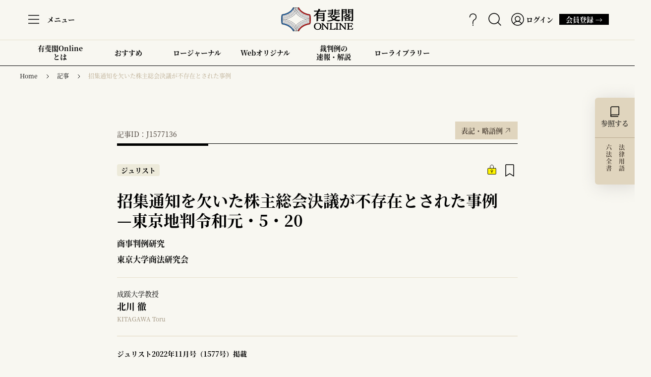

--- FILE ---
content_type: text/html; charset=utf-8
request_url: https://yuhikaku.com/articles/-/12326
body_size: 13323
content:

<!DOCTYPE html>
<html lang="ja">
<head>
<meta charset="utf-8">
<meta http-equiv="X-UA-Compatible" content="IE=edge">
<script>
// ユーザーエージェント
var ua = navigator.userAgent.toLowerCase();
var ver = navigator.appVersion.toLowerCase();
var uaList = {};
uaList['isiPad'] = (ua.indexOf('ipad') > -1);
uaList['isAndroidTablet'] = (ua.indexOf('android') > -1) && (ua.indexOf('mobile') == -1);
uaList['isTablet'] = (uaList['isiPad'] || uaList['isAndroidTablet']);
 
// viewportの設定
var viewport = document.createElement('meta');
viewport.setAttribute('name', 'viewport');
if(uaList['isTablet']) {
    viewport.setAttribute('content', 'width=1280');
} else {
    viewport.setAttribute('content', 'width=device-width, initial-scale=1.0');
}
document.getElementsByTagName('head')[0].appendChild(viewport);
</script>

<meta name="referrer" content="unsafe-url">
<meta name="robots" content="max-image-preview:large">
<meta name="format-detection" content="telephone=no">
<meta name="theme-color" content="#FFFFFF">
<title>招集通知を欠いた株主総会決議が不存在とされた事例 | 有斐閣Online</title>
<meta name="description" content="北川徹「判批」ジュリスト1577号（2022年）136頁（YOLJ-J1577136）">
<meta name="robots" content="noarchive">
<meta property="og:locale" content="ja_JP">
<meta property="og:url" content="https://yuhikaku.com/articles/-/12326">
<meta property="og:type" content="article">
<meta property="og:title" content="招集通知を欠いた株主総会決議が不存在とされた事例 | 有斐閣Online">
<meta property="og:description" content="北川徹「判批」ジュリスト1577号（2022年）136頁（YOLJ-J1577136）">
<meta property="og:site_name" content="有斐閣Online">
<meta property="og:image" content="https://yuhikaku.ismcdn.jp/mwimgs/0/b/1200w/img_0ba57c672b2d5d3d0931c1bedcbd1656114964.png">
<meta property="fb:app_id" content="1053254135557979">
<meta name="twitter:card" content="summary_large_image">
<meta name="twitter:site" content="@yuhikaku_online">

<link rel="preconnect" href="https://yuhikaku.ismcdn.jp" crossorigin>
<link rel="preconnect" href="https://www.google-analytics.com" crossorigin>
<link rel="preconnect" href="https://www.googletagmanager.com" crossorigin>
<link rel="preconnect" href="https://analytics.google.com" crossorigin>
<link rel="preconnect" href="https://storage.googleapis.com" crossorigin>
<link rel="manifest" href="/manifest.json">
<link rel="icon" href="https://yuhikaku.ismcdn.jp/common/images/favicon.ico">
<link rel="apple-touch-icon" href="https://yuhikaku.ismcdn.jp/common/images/icons/apple-touch-icon-180x180.png" sizes="180x180">
<link rel="icon" type="image/png" href="https://yuhikaku.ismcdn.jp/common/images/icons/android-chrome-192x192.png" sizes="192x192">
<link rel="icon" type="image/png" href="https://yuhikaku.ismcdn.jp/common/images/icons/android-chrome-512x512.png" sizes="512x512"><link rel="stylesheet" href="https://yuhikaku.ismcdn.jp/resources/yuhikaku/css/pc/leafs.css?rd=202512251025">
<link rel="stylesheet" href="https://cdnjs.cloudflare.com/ajax/libs/font-awesome/6.5.0/css/all.min.css">
<script src="https://code.jquery.com/jquery-3.6.1.min.js" integrity="sha256-o88AwQnZB+VDvE9tvIXrMQaPlFFSUTR+nldQm1LuPXQ=" crossorigin="anonymous"></script>
<script defer src="https://yuhikaku.ismcdn.jp/common/js/lib/lozad.js?rd=202512251025"></script>
<script defer src="https://yuhikaku.ismcdn.jp/common/js/lib/ofi.js?rd=202512251025"></script>

  <link rel="stylesheet" href="https://yuhikaku.ismcdn.jp/common/css/lib/select2.css?rd=202512251025">
  <script defer src="https://yuhikaku.ismcdn.jp/common/js/lib/select2.full.min.js?rd=202512251025"></script>
  <link rel="stylesheet" href="https://yuhikaku.ismcdn.jp/resources/yuhikaku/scss/pc/object/leafs/_select2.css?rd=202512251025">

  <link rel="stylesheet" href="https://yuhikaku.ismcdn.jp/common/js/lib/fancybox/fancybox.css?rd=202512251025">
  <script defer src="https://yuhikaku.ismcdn.jp/common/js/lib/fancybox/fancybox.umd.js?rd=202512251025"></script>
<script type="text/x-mathjax-config">
MathJax.Hub.Config({
  tex2jax: {
    inlineMath: [['$','$'], ['\\(','\\)']],
    ignoreClass: "article-footnote__text",
    processEscapes: true
  }
});
</script>
<script type="text/javascript" async src="https://cdnjs.cloudflare.com/ajax/libs/mathjax/2.7.9/MathJax.js?config=TeX-MML-AM_CHTML"></script>
<script src="https://www.line-website.com/social-plugins/js/thirdparty/loader.min.js" async="async" defer="defer"></script>
<script async src="https://cdn.st-note.com/js/social_button.min.js"></script>

<script>
window.TOOLS = {};
window.TOOLS.cdn = 'https://yuhikaku.ismcdn.jp';
window.TOOLS.time = '2026/01/20 07:48';
window.TOOLS.rd = '202512251025';
</script>
<script defer src="https://yuhikaku.ismcdn.jp/resources/yuhikaku/js/pc/leafs.js?rd=202512251025"></script>

<script>
dl = {"mw_content_id":"12326","yol_cid":"J1577136","issue_id":"J1577","yol_category":"cases,jurist","yol_class":"コーナー","crims_author_id":"154322","corner":"商事判例研究","paid":"有料","title":"招集通知を欠いた株主総会決議が不存在とされた事例","subtitle":"","precedent_title":"東京地判令和元・5・20　","author_name":"北川　徹","category":"記事","release_date":"2022/10/27","tag":"商事判例,会社法判例,会社法,株主総会,株主総会招集通知,株主総会決議,非公開会社","user_status":"false","user_category":"","uid":"","distributor":"MediaWeaver"};
dl.uid = (('; ' + document.cookie).split('; ' + 'ismmanage' + '=').pop().split(';').shift())||(('; ' + document.cookie).split('; ' + 'ismuu' + '=').pop().split(';').shift());
dataLayer = [dl];
</script>
<!-- Google Tag Manager false-->
<script>(function(w,d,s,l,i){w[l]=w[l]||[];w[l].push({'gtm.start':
new Date().getTime(),event:'gtm.js'});var f=d.getElementsByTagName(s)[0],
j=d.createElement(s),dl=l!='dataLayer'?'&l='+l:'';j.async=true;j.src=
'https://www.googletagmanager.com/gtm.js?id='+i+dl;f.parentNode.insertBefore(j,f);
})(window,document,'script','dataLayer','GTM-TR7W9WQ');</script>
<!-- End Google Tag Manager -->
<script type="application/ld+json">
[{"@context":"http://schema.org","@type":"BreadcrumbList","itemListElement":[{"@type":"ListItem","position":1,"item":{"@id":"https://yuhikaku.com","name":"有斐閣"}},{"@type":"ListItem","position":2,"item":{"@id":"https://yuhikaku.com/list/lawjournal","name":"記事"}},{"@type":"ListItem","position":3,"item":{"@id":"https://yuhikaku.com/articles/-/12326","name":"招集通知を欠いた株主総会決議が不存在とされた事例"}}]},{"@context":"http://schema.org","@type":"NewsArticle","mainEntityOfPage":{"@type":"WebPage","@id":"https://yuhikaku.com/articles/-/12326"},"headline":"招集通知を欠いた株主総会決議が不存在とされた事例","image":{"@type":"ImageObject","url":"/mwimgs/0/b/-/img_0ba57c672b2d5d3d0931c1bedcbd1656114964.png","width":"1200","height":"630"},"author":{"@type":"Organization","name":"有斐閣","url":"https://yuhikaku.com"},"publisher":{"@type":"Organization","name":"有斐閣Online"},"description":"ジュリスト2022年11月号（No.1577）［商事判例研究］◇招集通知を欠いた株主総会決議が不存在とされた事例…北川　徹……136","datePublished":"2022-10-27T10:00:00+09:00","dateModified":"2024-04-04T12:55:00+09:00","isAccessibleForFree":"False","hasPart":{"@type":"WebPageElement","isAccessibleForFree":"False","cssSelector":".article-body"}}]
</script>
</head>
<body>
<!-- Google Tag Manager (noscript) -->
<noscript><iframe src="https://www.googletagmanager.com/ns.html?id=GTM-TR7W9WQ"
height="0" width="0" style="display:none;visibility:hidden"></iframe></noscript>
<!-- End Google Tag Manager (noscript) -->

<input type="hidden" id="article-id" data-id="12326">
<div class="l-wrap">

<header>
  <div class="g-header js-header">
    <div class="u-border-b-beige">
      <div class="g-header__inner">
<div class="g-header-menu c-tooltip js-menu">
  <div class="g-header-menu__icon">
    <img src="/common/images/icons/icon-menu.svg" alt="menu" width=32 height=32>
  </div>
    <div class="g-header-menu__text">メニュー</div>
  <span class="c-tooltip__content --menu">よくある質問やお問い合わせはこちらから</span>
</div>

<div class="g-burger-menu js-burger-menu">
  <div class="g-burger-menu__wrapper --contents">
    <div class="g-burger-menu__close-btn js-close-btn"></div>

    <div class="u-lg-flex u-full u-lg-mr-13">
<div class="g-burger-menu-concept">知る、学ぶ、拓く。</div>
<div class="g-burger-menu-contents-list">
  <div class="g-burger-menu-contents-list__item g-burger-menu-contents-item">
    <div class="g-burger-menu-contents-item__ttl">Law Journal<span>ロージャーナル</span></div>
    <div class="g-burger-menu-contents-item__disc">
      <p>日々の法律情報に手軽にアクセス。
      有斐閣Online ロージャーナル</p>
      <a class="c-btn   " href="/list/lawjournal" >すべてみる →</a>

    </div>
  </div>
  <div class="g-burger-menu-contents-list__item g-burger-menu-contents-item">
    <div class="g-burger-menu-contents-item__ttl">Law Library<span>ローライブラリー</span></div>
    <div class="g-burger-menu-contents-item__disc">
      <p>法律文献を調べ、PDF形式で読む。
      有斐閣Online ローライブラリー</p>
      <a class="c-btn   " href="/list/lawlibrary" >すべてみる →</a>

    </div>
  </div>
</div>    </div>

    <div class="u-lg-flex u-full">
<div class="g-burger-menu-copyrigth">
  <small>© Yuhikaku Publishing Co., Ltd.</small>
</div>      <div class="u-lg-flex u-lg-items-end u-lg-justify-between u-full">
        <a class="g-burger-menu__yuhikaku-logo" href="https://www.yuhikaku.co.jp/" target="_blank"></a>
<div class="c-sns-icon">
  <a class="c-sns-icon__item --x" href="https://x.com/yuhikaku_online" target="_blank">
    <img src="/common/images/icons/logo-x-black.svg" alt="xアイコン" width="20" height="20">
  </a>
  <a class="c-sns-icon__item --facebook" href="https://www.facebook.com/yuhikakuonline" target="_blank">
    <img src="/common/images/icons/icon-facebook.svg" alt="facebookアイコン" width="24" height="24">
  </a>
  <a class="c-sns-icon__item --youtube" href="https://www.youtube.com/@yuhikaku_online" target="_blank">
    <img src="/common/images/icons/icon-youtube-dark.png" alt="youtubeアイコン" width="24" height="17">
  </a>
</div>      </div>
    </div>
  </div>
  
  <div class="g-burger-menu__wrapper --list">

<a class="g-burger-menu-yol-logo" href="/">
  <img src="/common/images/icons/logo-yol.svg" alt="有斐閣Online" width=210 height=160>
</a>
<div class="g-burger-menu-list">
  <div class="g-burger-menu-list__wrapper --tools">
    <a class="g-burger-menu-list__item g-burger-menu-item" href="/articles/-/12384">
      <div class="g-burger-menu-item__icon">
        <img src="/common/images/icons/icon-questionmark.svg" alt="questionmark" width="24" height="24">
      </div>
      <div class="g-burger-menu-item__text">有斐閣Onlineの歩き方</div>
    </a>
      <div class="g-burger-menu-list__item g-burger-menu-item js-regist-open" >
        <div class="g-burger-menu-item__icon">
          <img src="/common/images/smartphone/icons/icon-menu-bookmark.svg" alt="bookmark" width="24" height="24">
        </div>
        <div class="g-burger-menu-item__text">お気に入り</div>
      </div>
    <a class="g-burger-menu-list__item g-burger-menu-item" href="/list/searches">
      <div class="g-burger-menu-item__icon">
        <img src="/common/images/smartphone/icons/icon-menu-search.svg" alt="search" width="24" height="24">
      </div>
      <div class="g-burger-menu-item__text">検索</div>
    </a>
      <a class="g-burger-menu-list__item g-burger-menu-item" href="/auth/login?return_to=https%3A%2F%2Fyuhikaku.com%2Farticles%2F-%2F12326">
        <div class="g-burger-menu-item__icon">
          <img src="/common/images/smartphone/icons/icon-menu-member.svg" alt="member" width="24" height="24">
        </div>
        <div class="g-burger-menu-item__text">ログイン</div>
      </a>
  </div>
  <div class="g-burger-menu-list__wrapper">
    <a class="g-burger-menu-list__item g-burger-menu-item" href="/list/guide/about">
      <div class="g-burger-menu-item__icon">
        <img src="/common/images/smartphone/icons/icon-about.svg" alt="about" width="24" height="24">
      </div>
      <div class="g-burger-menu-item__text">有斐閣Onlineとは</div>
    </a>
    <a class="g-burger-menu-list__item g-burger-menu-item" href="/list/guide/courses">
      <div class="g-burger-menu-item__icon">
        <img src="/common/images/smartphone/icons/icon-about-members.svg" alt="about-members" width="24" height="24">
      </div>
      <div class="g-burger-menu-item__text">会員について</div>
    </a>
    <a class="g-burger-menu-list__item g-burger-menu-item " href="/list/guide/courses#courses">
      <div class="g-burger-menu-item__icon">
        <img src="[data-uri]" data-src="https://yuhikaku.ismcdn.jp/common/images/smartphone/icons/icon-regist.svg?rd=202512251025" width="24" height="24" class=" lazy" alt="regist">
      </div>
      <div class="g-burger-menu-item__text">会員登録</div>
    </a>
    <a class="g-burger-menu-list__item g-burger-menu-item" href="/list/guide/terms">
      <div class="g-burger-menu-item__icon">
        <img src="[data-uri]" data-src="https://yuhikaku.ismcdn.jp/common/images/smartphone/icons/icon-terms.svg?rd=202512251025" width="24" height="24" class=" lazy" alt="terms">
      </div>
      <div class="g-burger-menu-item__text">利用規約</div>
    </a>
    <a class="g-burger-menu-list__item g-burger-menu-item" href="https://lp.yuhikaku.com/faq_search" target="_blank">
      <div class="g-burger-menu-item__icon">
        <img src="[data-uri]" data-src="https://yuhikaku.ismcdn.jp/common/images/smartphone/icons/icon-faq.svg?rd=202512251025" width="24" height="24" class=" lazy" alt="faq">
      </div>
      <div class="g-burger-menu-item__text">よくあるご質問</div>
    </a>
    <a class="g-burger-menu-list__item g-burger-menu-item" href="https://krs.bz/yuhikaku/m/inquiry" target="_blank">
      <div class="g-burger-menu-item__icon">
        <img src="[data-uri]" data-src="https://yuhikaku.ismcdn.jp/common/images/icons/icon-inquiry.svg?rd=202512251025" width="24" height="24" class=" lazy" alt="inquiry">
      </div>
      <div class="g-burger-menu-item__text">お問い合わせ</div>
    </a>
    <a class="g-burger-menu-list__item g-burger-menu-item" href="/list/information">
      <div class="g-burger-menu-item__icon">
        <img src="[data-uri]" data-src="https://yuhikaku.ismcdn.jp/common/images/icons/icon-megaphone.svg?rd=202512251025" width="24" height="24" class=" lazy" alt="information">
      </div>
      <div class="g-burger-menu-item__text">お知らせ</div>
    </a>
  </div>
</div>      <a class="c-btn   " href="/list/guide/courses#courses" >有斐閣Online会員登録 →</a>

  </div>
</div>

<div class="g-header-logo">
  <a href="/">
    <img src="/common/images/icons/logo-yol.svg" alt="有斐閣Online" width= 146 height= 48 >
  </a>
</div>

<div class="g-header-tools">
    <a class="g-header-tools__item c-tooltip" href="/articles/-/12384">
      <img src="/common/images/icons/icon-questionmark.svg" alt="questionmark" width=32 height=32>
      <span class="c-tooltip__content --bottom --t-40">有斐閣Onlineの歩き方にアクセス</span>
    </a>
  <a class="g-header-tools__item c-tooltip" href="/list/searches">
    <img src="/common/images/icons/icon-search.svg" alt="search" width=32 height=32>
    <span class="c-tooltip__content --bottom --t-40">検索</span>
  </a>

    <a class="g-header-tools__item c-tooltip --member" href="/auth/login?return_to=https%3A%2F%2Fyuhikaku.com%2Farticles%2F-%2F12326">
      <img src="/common/images/icons/icon-member.svg" alt="member" width=32 height=32>
        <div class="g-header-tools__text">ログイン</div>
      <span class="c-tooltip__content --bottom --t-40">ログインします</span>
    </a>
        <a class="c-btn c-tooltip" href="/list/guide/courses#courses">
          会員登録 →
          <span class="c-tooltip__content --login">新規入会はこちらから</span>
        </a>
</div>      </div>
    </div>


<div class="g-header-contents">
    <a class="g-header-contents__item" href="/list/guide/about">
      有斐閣Online<br>とは
    </a>
    <a class="g-header-contents__item c-tooltip" href="/list/recommend">
      おすすめ
        <span class="c-tooltip__content --bottom --t-60">編集部のお勧め記事</span>
    </a>
    <a class="g-header-contents__item" href="/list/lawjournal">
      ロージャーナル
    </a>
    <a class="g-header-contents__item" href="/list/weboriginal">
      Webオリジナル
    </a>
    <a class="g-header-contents__item" href="/list/lawjournal/cases">
      裁判例の<br>速報・解説
    </a>
    <a class="g-header-contents__item c-tooltip" href="/list/lawlibrary">
      ローライブラリー
        <span class="c-tooltip__content --bottom --t-60">収録されている雑誌や書籍を表紙で一覧できます。</span>
    </a>
</div>  </div>

<div class="regist-modal js-regist">
  <div class="regist-modal__box u-lg-flex">

    <div class="regist-modal__close-btn js-regist-close-btn"></div>

    <div class="regist-modal-content-wrap">
      <div class="u-sm-mb-6">
        <div class="regist-modal__read u-lg-mb-5 u-sm-mb-3">ご利用には会員登録が必要です。</div>
        <div class="regist-modal__ttl">｢知る､学ぶ､拓く｡｣を<br>日常に｡</div>
        <div class="regist-modal__read u-lg-mb-2 u-sm-mb-2">有料会員への登録で、<br>ここだけの限定記事のほか過去の文献まで<br>法律分野のコンテンツが読み放題。</div>
        <div class="regist-modal__text">ご登録いただくと、閲覧可能な範囲が広がるほか、記事のお気に入り登録などの便利な機能をお使いいただけます。</div>
        <div class="regist-modal__note">（会員コースに応じて、範囲・機能が異なります。）</div>
      </div>

      <div class="regist-modal__btn">
        <a class="c-btn --blue js-regist-link u-lg-mr-2 u-lg-mb-2 u-sm-mb-3" href="/list/guide/courses#courses">有料会員に申し込む →</a>
        <a class="c-btn --beige u-lg-mb-2 u-sm-mb-3" href="/auth/login?return_to=https%3A%2F%2Fyuhikaku.com%2Farticles%2F-%2F12326">ログイン(会員の方) →</a>
        <a class="c-btn --beige js-regist-link" href="/list/guide/courses">会員について →</a>
      </div>
    </div>

      <div class="regist-modal__img"></div>
  </div>
</div></header>
  <div class="l-container u-lg-mb-56">
    <div class="u-lg-mb-18">
<nav>
  <div class="c-breadcrumb">
    <ol>
        <li class="c-breadcrumb__item"><a href="/">Home</a></li>
        <li class="c-breadcrumb__item"><a href="/list/lawjournal">記事</a></li>
        <li class="c-breadcrumb__item"><a href="https://yuhikaku.com/articles/-/12326">招集通知を欠いた株主総会決議が不存在とされた事例</a></li>
    </ol>
  </div>
</nav>
    </div>

    <div class="l-main">
      <div class="l-article">


<div class="article-header u-lg-mb-16 u-sm-mb-32">
    <div class="u-lg-flex u-lg-items-end u-lg-justify-between u-lg-mb-2 u-sm-flex u-sm-items-end u-sm-justify-between u-sm-mb-4">
      <div class="article-header__article-no">記事ID：J1577136</div>
      <a class="c-btn c-tooltip --magazine  " href="/list/explanatory-note/magazines" >表記・略語例<span class="c-tooltip__content --t-min-45">略語の意味等を確認できます</span></a>

    </div>

  <div class="article-header__wrapper">
    <div class="u-lg-flex u-lg-mb-6 u-sm-flex u-sm-items-start u-sm-justify-between u-sm-mb-4">
      <div class="article-header__tags">
          <div class="c-label-category u-lg-mr-4 u-sm-mr-2">ジュリスト</div>



      </div>
      <div class="article-header__icons">
            <div class="article-header__icon --paid"></div>

            <div class="article-header__icon --bookmark js-regist-open"></div>
      </div>
    </div>
    <div class="u-border-b-beige u-lg-pb-6 u-lg-mb-6 u-sm-pb-6 u-sm-mb-6">
      <div class="article-print-aid">記事ID: J1577136</div>
      <h1 class="article-header__ttl">
        <span class="js-link-copy-ttl">招集通知を欠いた株主総会決議が不存在とされた事例</span>
          <br><span class="u-lg-inline-block u-sm-inline-block">&mdash;</span>東京地判令和元・5・20　
      </h1>

            <div class="article-header__category1"><a class="article-header__corner-link c-tooltip" href="/list/lawlibrary/%E5%95%86%E4%BA%8B%E5%88%A4%E4%BE%8B%E7%A0%94%E7%A9%B6">商事判例研究<span class="c-tooltip__content --t-min-60">コーナーや連載の記事一覧を表示します。</span></a></div>
            <div class="u-lg-flex">
              <div class="article-header__category2" style="border-right:none;">東京大学商法研究会</div>
            </div>
    </div>

        <div class="article-print-index">

  <div class="article-index js-index-more">
    <div class="article-index__wrapper u-lg-flex u-lg-items-start">
      <div class="article-index__ttl-wrapper u-lg-mr-8">
        <div class="article-index__ttl">Contents</div>
        <div class="article-index__sub-ttl">目次</div>
      </div>
      <div class="article-index__contents js-index-contents">
        <ol class="article-index__l-heading">
            <li>
                <a class="article-index__l-heading-text u-lg-pl-4 u-border-b-beige js-anchor" href="#h2-1">事実</a>
              <ol class="article-index__m-heading u-lg-ml-5">
              </ol>
            </li>
            <li>
                <a class="article-index__l-heading-text u-lg-pl-4 u-border-b-beige js-anchor" href="#h2-2">判旨</a>
              <ol class="article-index__m-heading u-lg-ml-5">
                    <li>
                      <a class="article-index__m-heading-text u-border-b-beige js-anchor" href="#h2-2-1">Ⅰ</a>
                      <ol class="article-index__s-heading u-lg-ml-5">
                            <li>
                              <a class="article-index__s-heading-text u-border-b-beige js-anchor" href="#h2-2-1-1">1</a>
                            </li>
                            <li>
                              <a class="article-index__s-heading-text u-border-b-beige js-anchor" href="#h2-2-1-2">2</a>
                            </li>
                      </ol>
                    </li>
                    <li>
                      <a class="article-index__m-heading-text u-border-b-beige js-anchor" href="#h2-2-2">Ⅱ</a>
                      <ol class="article-index__s-heading u-lg-ml-5">
                      </ol>
                    </li>
              </ol>
            </li>
            <li>
                <a class="article-index__l-heading-text u-lg-pl-4 u-border-b-beige js-anchor" href="#h2-3">評釈</a>
              <ol class="article-index__m-heading u-lg-ml-5">
                    <li>
                      <a class="article-index__m-heading-text u-border-b-beige js-anchor" href="#h2-3-1">Ⅰ</a>
                      <ol class="article-index__s-heading u-lg-ml-5">
                      </ol>
                    </li>
                    <li>
                      <a class="article-index__m-heading-text u-border-b-beige js-anchor" href="#h2-3-2">Ⅱ</a>
                      <ol class="article-index__s-heading u-lg-ml-5">
                            <li>
                              <a class="article-index__s-heading-text u-border-b-beige js-anchor" href="#h2-3-2-1">1</a>
                            </li>
                            <li>
                              <a class="article-index__s-heading-text u-border-b-beige js-anchor" href="#h2-3-2-2">2</a>
                            </li>
                            <li>
                              <a class="article-index__s-heading-text u-border-b-beige js-anchor" href="#h2-3-2-3">3</a>
                            </li>
                            <li>
                              <a class="article-index__s-heading-text u-border-b-beige js-anchor" href="#h2-3-2-4">4</a>
                            </li>
                      </ol>
                    </li>
                    <li>
                      <a class="article-index__m-heading-text u-border-b-beige js-anchor" href="#h2-3-3">Ⅲ</a>
                      <ol class="article-index__s-heading u-lg-ml-5">
                      </ol>
                    </li>
                    <li>
                      <a class="article-index__m-heading-text u-border-b-beige js-anchor" href="#h2-3-4">Ⅳ</a>
                      <ol class="article-index__s-heading u-lg-ml-5">
                      </ol>
                    </li>
              </ol>
            </li>
        </ol>
      </div>
    </div>
      <div class="article-index__show-btn c-tooltip js-index-more-btn"><span class="c-tooltip__content --t-min-45">目次を全部表示します。</span></div>
  </div>
        </div>
        <div class="m-authors u-lg-mb-6 u-sm-pb-6 u-sm-mb-6">
            <a class="m-author --article" href="/list/author/154322">
<div class="m-author__desc">成蹊大学教授</div>
<div class="m-author__name">北川 徹</div>
  <div class="m-author__ruby">KITAGAWA Toru</div>
</a>

        </div>
        <div class="article-print-author">
            <div>北川 徹　KITAGAWA Toru　成蹊大学教授　</div>
        </div>
      <div class="u-border-b-beige u-lg-pb-6 u-lg-mb-6 u-sm-pb-6 u-sm-mb-6">
          <div class="article-header__issue">ジュリスト2022年11月号（1577号）掲載</div>
        <time class="c-date" datetime="2022-10-27T10:00:00+09:00">2022年 10月27日 10:00 公開</time>

      </div>
        <div class="c-keyword --article u-border-b-beige u-lg-flex u-sm-flex u-lg-flex-wrap u-sm-flex-wrap u-lg-mb-6 u-sm-mb-6">
            <a class="c-keyword__item c-tooltip" href="/list/tag/%E5%95%86%E4%BA%8B%E5%88%A4%E4%BE%8B">
              商事判例
              <span class="c-tooltip__content --keyword">キーワードをクリックすると、そのキーワードに関連する記事の一覧を表示します。</span>
            </a>
            <a class="c-keyword__item c-tooltip" href="/list/tag/%E4%BC%9A%E7%A4%BE%E6%B3%95%E5%88%A4%E4%BE%8B">
              会社法判例
              <span class="c-tooltip__content --keyword">キーワードをクリックすると、そのキーワードに関連する記事の一覧を表示します。</span>
            </a>
            <a class="c-keyword__item c-tooltip" href="/list/tag/%E4%BC%9A%E7%A4%BE%E6%B3%95">
              会社法
              <span class="c-tooltip__content --keyword">キーワードをクリックすると、そのキーワードに関連する記事の一覧を表示します。</span>
            </a>
            <a class="c-keyword__item c-tooltip" href="/list/tag/%E6%A0%AA%E4%B8%BB%E7%B7%8F%E4%BC%9A">
              株主総会
              <span class="c-tooltip__content --keyword">キーワードをクリックすると、そのキーワードに関連する記事の一覧を表示します。</span>
            </a>
            <a class="c-keyword__item c-tooltip" href="/list/tag/%E6%A0%AA%E4%B8%BB%E7%B7%8F%E4%BC%9A%E6%8B%9B%E9%9B%86%E9%80%9A%E7%9F%A5">
              株主総会招集通知
              <span class="c-tooltip__content --keyword">キーワードをクリックすると、そのキーワードに関連する記事の一覧を表示します。</span>
            </a>
            <a class="c-keyword__item c-tooltip" href="/list/tag/%E6%A0%AA%E4%B8%BB%E7%B7%8F%E4%BC%9A%E6%B1%BA%E8%AD%B0">
              株主総会決議
              <span class="c-tooltip__content --keyword">キーワードをクリックすると、そのキーワードに関連する記事の一覧を表示します。</span>
            </a>
            <a class="c-keyword__item c-tooltip" href="/list/tag/%E9%9D%9E%E5%85%AC%E9%96%8B%E4%BC%9A%E7%A4%BE">
              非公開会社
              <span class="c-tooltip__content --keyword">キーワードをクリックすると、そのキーワードに関連する記事の一覧を表示します。</span>
            </a>
        </div>

    <div class="u-lg-flex u-lg-items-center">
        <div class="u-lg-flex u-lg-flex-col">
            <a href="#related" class="c-btn --related js-anchor u-lg-mb-6">関連記事</a>
          <div class="u-lg-flex u-lg-items-center">
            <div class="article-header__share">SHARE</div>

<div class="c-sns-icon">
  <a class="c-sns-icon__item --x" href="https://x.com/intent/tweet?url=https://yuhikaku.com/articles/-/12326&amp;text=%E6%8B%9B%E9%9B%86%E9%80%9A%E7%9F%A5%E3%82%92%E6%AC%A0%E3%81%84%E3%81%9F%E6%A0%AA%E4%B8%BB%E7%B7%8F%E4%BC%9A%E6%B1%BA%E8%AD%B0%E3%81%8C%E4%B8%8D%E5%AD%98%E5%9C%A8%E3%81%A8%E3%81%95%E3%82%8C%E3%81%9F%E4%BA%8B%E4%BE%8B" target="_blank">
    <img src="/common/images/icons/logo-x-black.svg" alt="Xアイコン" width="20" height="20">
  </a>
  <a class="c-sns-icon__item --facebook" href="https://www.facebook.com/dialog/share?app_id=1053254135557979&display=popup&href=https://yuhikaku.com/articles/-/12326" target="_blank">
    <img src="/common/images/icons/icon-facebook.svg" alt="facebookアイコン" width="24" height="24">
  </a>
  <a class="c-sns-icon__item --line" href="https://social-plugins.line.me/lineit/share?url=https://yuhikaku.com/articles/-/12326" target="_blank">
    <img src="/common/images/icons/icon-line.svg" alt="lineアイコン" width="26" height="26">
  </a>
  <a class="c-sns-icon__item --note" href="https://note.com/intent/post?url=https://yuhikaku.com/articles/-/12326" target="_blank">
    <img src="/common/images/icons/icon-note.png" alt="noteアイコン" width="24" height="24">
  </a>
  <button class="c-sns-icon__item --clip js-link-copy">
    <img src="/common/images/icons/icon-clip.svg" alt="clipアイコン" width="24" height="24">
  </button>
  <div class="c-sns-icon__alert-wrapper js-link-copy-alert">
    <div class="c-sns-icon__alert">ページタイトルとURLがコピーされました。</div>
  </div>
</div>          </div>
        </div>

          <div class="article-header__icons u-sm-mb-10">

                <div class="article-header__icon c-tooltip --large js-regist-open">
                  <img src="/common/images/icons/icon-pdf.svg" alt="PDFで読む" width="80" height="80">
                  <div class="article-header__icon-text">PDFで読む</div>
                  <span class="c-tooltip__content --t-min-60">PDFをブラウザで閲覧できます</span>
                </div>
                <div class="article-header__icon c-tooltip --large js-regist-open">
                  <img src="/common/images/icons/icon-dl.svg" alt="PDFダウンロード" width="80" height="80">
                  <div class="article-header__icon-text">PDFダウンロード</div>
                  <span class="c-tooltip__content --t-min-45">PDFをダウンロードできます</span>
                </div>
                  <div class="article-header__icon c-tooltip --large js-regist-open">
                    <img src="/common/images/icons/icon-print.svg" alt="印刷する" width="80" height="80">
                    <div class="article-header__icon-text">印刷する</div>
                    <span class="c-tooltip__content --t-min-45">印刷できます</span>
                  </div>
          </div>
    </div>
  </div>
</div>

<div class="u-lg-mb-45 u-sm-mb-14">

    <div class="article-outline-content --case">
      <div class="article-outline-content__name">対象裁判例</div>
      <div class="article-outline-content__text">
          <p class="c-tooltip"><a href="/list/search/case?id=211001000000-05010520-h30k_wa17442">東京地裁令和元年5月20日判決</a><span class="c-tooltip__content --article-outline">同一判例の掲載記事一覧にジャンプ</span></p>
        <p>平成30年（ワ）第17442号、X対Y株式会社、新株発行無効請求事件／金融・商事判例1571号47頁／参照条文：会社法299条・199条・828条1項2号・2項2号</p>
      </div>
    </div>





</div>      </div>

      <div class="article">

  <div class="article-index js-index-more">
    <div class="article-index__wrapper u-lg-flex u-lg-items-start">
      <div class="article-index__ttl-wrapper u-lg-mr-8">
        <div class="article-index__ttl">Contents</div>
        <div class="article-index__sub-ttl">目次</div>
      </div>
      <div class="article-index__contents js-index-contents">
        <ol class="article-index__l-heading">
            <li>
                <a class="article-index__l-heading-text u-lg-pl-4 u-border-b-beige js-anchor" href="#h2-1">事実</a>
              <ol class="article-index__m-heading u-lg-ml-5">
              </ol>
            </li>
            <li>
                <a class="article-index__l-heading-text u-lg-pl-4 u-border-b-beige js-anchor" href="#h2-2">判旨</a>
              <ol class="article-index__m-heading u-lg-ml-5">
                    <li>
                      <a class="article-index__m-heading-text u-border-b-beige js-anchor" href="#h2-2-1">Ⅰ</a>
                      <ol class="article-index__s-heading u-lg-ml-5">
                            <li>
                              <a class="article-index__s-heading-text u-border-b-beige js-anchor" href="#h2-2-1-1">1</a>
                            </li>
                            <li>
                              <a class="article-index__s-heading-text u-border-b-beige js-anchor" href="#h2-2-1-2">2</a>
                            </li>
                      </ol>
                    </li>
                    <li>
                      <a class="article-index__m-heading-text u-border-b-beige js-anchor" href="#h2-2-2">Ⅱ</a>
                      <ol class="article-index__s-heading u-lg-ml-5">
                      </ol>
                    </li>
              </ol>
            </li>
            <li>
                <a class="article-index__l-heading-text u-lg-pl-4 u-border-b-beige js-anchor" href="#h2-3">評釈</a>
              <ol class="article-index__m-heading u-lg-ml-5">
                    <li>
                      <a class="article-index__m-heading-text u-border-b-beige js-anchor" href="#h2-3-1">Ⅰ</a>
                      <ol class="article-index__s-heading u-lg-ml-5">
                      </ol>
                    </li>
                    <li>
                      <a class="article-index__m-heading-text u-border-b-beige js-anchor" href="#h2-3-2">Ⅱ</a>
                      <ol class="article-index__s-heading u-lg-ml-5">
                            <li>
                              <a class="article-index__s-heading-text u-border-b-beige js-anchor" href="#h2-3-2-1">1</a>
                            </li>
                            <li>
                              <a class="article-index__s-heading-text u-border-b-beige js-anchor" href="#h2-3-2-2">2</a>
                            </li>
                            <li>
                              <a class="article-index__s-heading-text u-border-b-beige js-anchor" href="#h2-3-2-3">3</a>
                            </li>
                            <li>
                              <a class="article-index__s-heading-text u-border-b-beige js-anchor" href="#h2-3-2-4">4</a>
                            </li>
                      </ol>
                    </li>
                    <li>
                      <a class="article-index__m-heading-text u-border-b-beige js-anchor" href="#h2-3-3">Ⅲ</a>
                      <ol class="article-index__s-heading u-lg-ml-5">
                      </ol>
                    </li>
                    <li>
                      <a class="article-index__m-heading-text u-border-b-beige js-anchor" href="#h2-3-4">Ⅳ</a>
                      <ol class="article-index__s-heading u-lg-ml-5">
                      </ol>
                    </li>
              </ol>
            </li>
        </ol>
      </div>
    </div>
      <div class="article-index__show-btn c-tooltip js-index-more-btn"><span class="c-tooltip__content --t-min-45">目次を全部表示します。</span></div>
  </div>
          <article id="article-body" class="article__wrapper u-border-b-beige">

<div class="search-box u-lg-flex u-lg-flex-row u-lg-items-start js-regist-open">
  <div class="search-box-tab js-search-box-tab u-center">
    <div class="search-box-tab-up u-border-b-beige400">
      <img src="/common/images/icons/icon-book-white.svg" width="26" height="26" alt="参照する">
      <div class="search-box-tab-up__txt-ref">参照する</div>
    </div>

    <div class="search-box-tab-under c-tooltip">
      <div class="search-box-tab-under__wrapper">
        <div class="search-box-tab-under__txt-term">法律用語</div>
        <div class="search-box-tab-under__txt-comp u-lg-mr-3">六法全書</div>
      </div>
      <span class="c-tooltip__content --search-box-under">六法全書等を検索できます</span>
    </div>
  </div>

  <div class="search-box-main">
    <div class="search-box-main__inner">
      <div class="search-box-main-tab u-lg-flex u-lg-justify-around u-center u-border-b">
        <div class="search-box-main-tab__tab js-search-box-main-tab --is-active">六法全書</div>
        <div class="search-box-main-tab__tab js-search-box-main-tab">法律用語</div>
      </div>
<div class="search-box-form">
  <div class="search-box-form__panel js-search-box-panel  js-search-box-roppou --is-active --is-show">

<div class="search-box-form__year">
  <span class="search-box-form__allow-icon"></span>
  <select id="year" class="js-search-box-input">
    <option value=""></option>
      <option value="2025">令和7年版</option>
      <option value="2024">令和6年版</option>
      <option value="2023">令和5年版</option>
      <option value="2022">令和4年版</option>
  </select>
</div>

<div class="search-box-form__lawname">
  <div class="search-box-form__label">法律名</div>
  <select id="lawname" class="js-search-box-input"></select>
</div>

<div class="search-box-form__heading">
  <div class="search-box-form__label">条数</div>
  <select id="heading" class="search-box-form__select-heading js-search-box-input js-search-box-heading">
    <option value="" hidden>例）697</option>
  </select>
</div>

<div class="search-box-form__btn js-search-box-btn">検索</div>

<div class="search-box-form__contents-wrapper js-comp-result-contents">
  <div id="container" class="search-box-form__contents"></div>
</div>

<div class="search-box-form__pagination js-comp-result-pagination">
  <div id="prev" class="search-box-form__prev"></div>
  <div id="next" class="search-box-form__next"></div>
</div>  </div>
<div class="search-box-form__panel js-search-box-panel">
  <div class="u-lg-mb-4 u-sm-mb-4">
    <div class="search-box-form__label">キーワード</div>
    <input class="search-box-form__num js-search-box-input" placeholder="" type="text" value="" name="num">
    <div class="search-box-form__reference">
      <div class="search-box-form__txt">参照</div>
      <div class="search-box-form__src">有斐閣法律用語辞典第5版</div>
    </div>
    <div class="search-box-form__btn u-block u-center js-search-box-btn">検索</div>
  </div>
  <div class="search-box-term-result u-border-t-gray200">
    <div class="search-box-term-result__list js-term-result-list"></div>
  </div>
</div></div>    </div>

<div class="search-box-term-detail">
  <div class="search-box-term-detail__back js-search-box-back">← 戻る</div>
  <div class="search-box-term-detail__inner">
    <div class="search-box-term-detail__edition">有斐閣法律用語辞典第5版</div>
    <div class="search-box-term-detail__contents js-detail-content"></div>
  </div>
</div><div class="search-box-comp-result">
  <div class="search-box-comp-result__back js-search-box-back">← 戻る</div>
  <div class="search-box-comp-result__inner">
    <div class="search-box-comp-result__edition"></div>
    <div class="search-box-comp-result__ttl js-comp-result-ttl"></div>
    <div class="search-box-comp-result__text js-comp-result-contents-wrapper"></div>
  </div>
  <div class="search-box-comp-result__pagination js-comp-result-pagination-wrapper"></div>
</div>  </div>
</div>
<div class="paragraph-btn c-tooltip js-paragraph-btn">
  <div class="u-lg-pb-2">
    <div class="paragraph-btn__icon"></div>
  </div>
    <div class="paragraph-btn__txt">段落番号</div>
  <span class="c-tooltip__content --t-min-60">文献引用時に用いる段落番号を表示します。</span>
</div>            <div class="u-lg-flex u-border-t-black">
              <div class="article__index">


  <div class="article-index --body ">
    <div class="article-index__wrapper">
      <div class="article-index__ttl-wrapper">
        <div class="article-index__ttl">Contents</div>
        <div class="article-index__sub-ttl">目次</div>
      </div>
      <div class="article-index__contents">
        <ol class="article-index__l-heading">
            <li>
              <div class="u-border-b-beige200 u-sm-mr-5">
                  <a class="article-index__l-heading-text u-sm-pr-6 js-anchor " href="#h2-1">事実</a>

              </div>

            </li>
            <li class="js-index-wrap">
              <div class="u-border-b-beige200 u-sm-mr-5">
                  <a class="article-index__l-heading-text u-sm-pr-6 js-anchor " href="#h2-2">判旨</a>

                  <span class="article-index__open-btn js-index-btn --is-open"></span>
              </div>

                <ol class="article-index__m-heading js-index-content">
                    <li>
                        <a class="article-index__m-heading-text js-anchor " href="#h2-2-1">Ⅰ</a>
                      <ol class="article-index__s-heading u-lg-pl-4 u-sm-pl-4">
                            <li>
                              <a class="article-index__s-heading-text js-anchor " href="#h2-2-1-1">1</a>
                            </li>
                            <li>
                              <a class="article-index__s-heading-text js-anchor " href="#h2-2-1-2">2</a>
                            </li>
                      </ol>
                    </li>
                    <li>
                        <a class="article-index__m-heading-text js-anchor " href="#h2-2-2">Ⅱ</a>
                      <ol class="article-index__s-heading u-lg-pl-4 u-sm-pl-4">
                      </ol>
                    </li>
                </ol>
            </li>
            <li class="js-index-wrap">
              <div class="u-border-b-beige200 u-sm-mr-5">
                  <a class="article-index__l-heading-text u-sm-pr-6 js-anchor " href="#h2-3">評釈</a>

                  <span class="article-index__open-btn js-index-btn --is-open"></span>
              </div>

                <ol class="article-index__m-heading js-index-content">
                    <li>
                        <a class="article-index__m-heading-text js-anchor " href="#h2-3-1">Ⅰ</a>
                      <ol class="article-index__s-heading u-lg-pl-4 u-sm-pl-4">
                      </ol>
                    </li>
                    <li>
                        <a class="article-index__m-heading-text js-anchor " href="#h2-3-2">Ⅱ</a>
                      <ol class="article-index__s-heading u-lg-pl-4 u-sm-pl-4">
                            <li>
                              <a class="article-index__s-heading-text js-anchor " href="#h2-3-2-1">1</a>
                            </li>
                            <li>
                              <a class="article-index__s-heading-text js-anchor " href="#h2-3-2-2">2</a>
                            </li>
                            <li>
                              <a class="article-index__s-heading-text js-anchor " href="#h2-3-2-3">3</a>
                            </li>
                            <li>
                              <a class="article-index__s-heading-text js-anchor " href="#h2-3-2-4">4</a>
                            </li>
                      </ol>
                    </li>
                    <li>
                        <a class="article-index__m-heading-text js-anchor " href="#h2-3-3">Ⅲ</a>
                      <ol class="article-index__s-heading u-lg-pl-4 u-sm-pl-4">
                      </ol>
                    </li>
                    <li>
                        <a class="article-index__m-heading-text js-anchor " href="#h2-3-4">Ⅳ</a>
                      <ol class="article-index__s-heading u-lg-pl-4 u-sm-pl-4">
                      </ol>
                    </li>
                </ol>
            </li>
        </ol>
      </div>
    </div>
  </div>
              </div>
              <div class="article__inner u-lg-pb-52">

<div class="article-body --articles --free js-change-size u-lg-mb-20 u-sm-mb-16 --border">
    <div class="article-body-head">
<div class="article-font-size">
  <div class="article-font-size__text">FONT SIZE</div>
  <div class="article-font-size__btn">
    <div class="article-font-size__item c-tooltip js-size-btn" data-size=S>
      S
      <span class="c-tooltip__content --t-min-45">文字の大きさを変更できます</span>
    </div>
    <div class="article-font-size__item c-tooltip --is-active js-size-btn" data-size=M>
      M
      <span class="c-tooltip__content --t-min-45">文字の大きさを変更できます</span>
    </div>
    <div class="article-font-size__item c-tooltip js-size-btn" data-size=L>
      L
      <span class="c-tooltip__content --t-min-45">文字の大きさを変更できます</span>
    </div>
  </div>
</div>      
    </div>
  <h2 id="h2-1">事実</h2>
<p style="position: relative">本件は、Y株式会社（被告）の株主であるX（原告）が、事前の株主総会招集通知の欠缺などを理由に、Y社が行った新株発行に係る株主総会決議が不存在であるとして、新株発行の無効を求めた事案である。<span class="paragraph"><span class="paragraph__num js-paragraph-num">¶001</span></span></p>
<p style="position: relative">Y社は、貸ビルの経営等を目的に設立された取締役会設置会社であり、そのすべての株式の譲渡による取得について、取締役会の承認を要する旨定款に定めている、会社法2条5号所定の公開会社でない会社（非公開会社）である。平成28年4月2日時点におけるY社の株主およびその保有する株式数は、訴外Aが8万1548株、訴外Bが7万9546株、訴外Cが8万1546株、Bが代表取締役である訴外株式会社Dが5万7360株である。その後の同年12月27日のCの死亡により、Cが保有するすべてのY社株式をXが相続により承継した。<span class="paragraph"><span class="paragraph__num js-paragraph-num">¶002</span></span></p>
</div>


<div class="article-paid-regist">
  <div class="u-lg-flex u-lg-mb-4 u-sm-mb-3 u-lg-justify-center">
    <div class="article-paid-regist__icon"></div>
    <div class="article-paid-regist__ttl">この記事は有料会員限定記事です</div>
  </div>
  <div class="article-paid-regist__text">この記事の続きは有料会員になるとお読みいただけます。</div>

  <div class="u-lg-flex u-lg-mb-8 u-sm-mb-4 u-lg-justify-between">
    <a class="c-btn --article-paid --blue u-sm-mb-4 " href="/list/guide/courses#courses" >有料会員に申し込む →</a>

    <a class="c-btn --article-paid  js-login-open" href="/auth/login?return_to=https%3A%2F%2Fyuhikaku.com%2Farticles%2F-%2F12326" >ログイン<span>（会員の方）</span>→</a>

  </div>

  <div class="article-paid-regist-desc">
    <div class="article-paid-regist-desc__ttl">有料会員にご登録いただくと</div>
    <div class="article-paid-regist-desc__reward">
      <div class="article-paid-regist-desc__desc u-lg-pr-5">
        <div class="article-paid-regist-desc__icon --paid-open"></div>
        <div class="article-paid-regist-desc__text">有斐閣Online<br>ロージャーナルの記事<br>が読み放題</div>
      </div>
      <div class="article-paid-regist-desc__desc">
        <div class="article-paid-regist-desc__icon --bookmark2"></div>
        <div class="article-paid-regist-desc__text">記事を<br>お気に入り登録できる</div>
      </div>
      <div class="article-paid-regist-desc__desc u-lg-pl-5">
        <div class="article-paid-regist-desc__icon --book"></div>
        <div class="article-paid-regist-desc__text">条文や法律用語を<br>調べられる</div>
      </div>
    </div>
    <div class="article-paid-regist-desc__link">
      <a href="/list/guide/courses">会員について →</a>
    </div>
  </div>
</div>

              </div>
            </div>
              <div class="article__citation">北川徹「判批」ジュリスト1577号（2022年）136頁（YOLJ-J1577136）</div>
          </article>

        <div class="article-print-footer">
          <div class="article-print-footer__top">
            <div class="article-print-footer__logo">
              <img src="/common/images/icons/logo-yol.svg" alt="有斐閣Online" width="146" height="48">
            </div>
            <div class="article-print-footer__aid">記事ID: J1577136</div>
          </div>
          <div class="article-print-footer__bottom">
              <div class="article-print-footer__ttl">ジュリスト2022年11月号（No.1577）［商事判例研究］◇招集通知を欠いた株主総会決議が不存在とされた事例…北川　徹……136　※ページ番号は紙の雑誌紙面のものです。</div>
            <div class="article-print-footer__msg">有斐閣Onlineよりプリントされました。<span class="article-print-footer__adress"></span><br>利用規約に従ってご利用ください。</div>
          </div>
        </div>
      </div>


<section class="l-inner l-contents-wrap article-related" id="related">
  <div class="u-lg-mb-20 u-sm-mb-10">
    <h2 class="article-related__ttl">Related Article</h2>
    <div class="article-related__sub-ttl">関連記事</div>
  </div>

  <div class="u-lg-flex u-lg-flex-wrap u-lg-justify-between u-lg-mb-17 u-sm-mb-14">
        <div class="m-article-yolj-2col">
  <div class="m-article-inner u-lg-py-14 u-border-b">
<div class="u-lg-flex u-lg-items-center u-lg-justify-between u-lg-mb-5 u-sm-flex u-sm-items-center u-sm-justify-between u-sm-mb-4">
  <div class="u-lg-flex u-lg-items-center u-sm-flex u-sm-flex-wrap u-sm-items-flex-start">
    <div class="c-label-category u-lg-mr-4 u-sm-mr-2">重要判例解説</div>

</div>
<div class="c-article-icons">
<div class="c-article-icons__paid-icon"></div><div class="c-article-icons__bookmark-icon c-tooltip js-regist-open"><span class="c-tooltip__content --t-min-45">お気に入り登録できます</span></div>    </div>
  </div>
<a class="m-article-content" href="/articles/-/10288">
  <div class="u-border-b-beige u-lg-mb-4 u-lg-pb-4 u-sm-mb-4 u-sm-pb-4">
    <h3 class="m-article-content__ttl u-lg-mb-4 ">事前の招集通知の欠缺と株主総会決議不存在</h3>
<div class="m-article-content__sub-ttl u-lg-mb-2 u-sm-mb-3">&mdash;東京地判令和1・5・20</div><div class="m-article-content__corner u-lg-mb-2 u-sm-mb-3">商法</div><div class="m-article-content__corner-info">2</div></div><div class="m-authors u-lg-pb-4 u-lg-mb-4 u-border-b-beige u-sm-flex u-sm-flex-wrap u-sm-mb-4 u-sm-pb-4"><div class="m-author">
  <div class="m-author__desc">神戸大学准教授</div>
  <div class="m-author__name">行岡 睦彦</div>
</div>
</div><div class="m-article-content__issue">令和元年度重要判例解説（1544号）掲載</div><div class="u-lg-flex u-lg-items-end u-lg-justify-between u-sm-flex u-sm-items-end u-sm-justify-between"><time class="c-date" datetime="2022-10-27T10:00:00+09:00">2022年 10月27日 10:00 公開</time>    </div>
  </a>
</div>
</div>
        <div class="m-article-yolj-2col">
  <div class="m-article-inner u-lg-py-14 u-border-b">
<div class="u-lg-flex u-lg-items-center u-lg-justify-between u-lg-mb-5 u-sm-flex u-sm-items-center u-sm-justify-between u-sm-mb-4">
  <div class="u-lg-flex u-lg-items-center u-sm-flex u-sm-flex-wrap u-sm-items-flex-start">
    <div class="c-label-category u-lg-mr-4 u-sm-mr-2">ジュリスト</div>

</div>
<div class="c-article-icons">
<div class="c-article-icons__paid-icon"></div><div class="c-article-icons__bookmark-icon c-tooltip js-regist-open"><span class="c-tooltip__content --t-min-45">お気に入り登録できます</span></div>    </div>
  </div>
<a class="m-article-content" href="/articles/-/9981">
  <div class="u-border-b-beige u-lg-mb-4 u-lg-pb-4 u-sm-mb-4 u-sm-pb-4">
    <h3 class="m-article-content__ttl u-lg-mb-4 ">招集手続の瑕疵と非公開会社における新株発行無効</h3>
<div class="m-article-content__sub-ttl u-lg-mb-2 u-sm-mb-3">&mdash;東京地判令和元・5・20</div><div class="m-article-content__corner u-lg-mb-2 u-sm-mb-3">会社法判例速報</div></div><div class="m-authors u-lg-pb-4 u-lg-mb-4 u-border-b-beige u-sm-flex u-sm-flex-wrap u-sm-mb-4 u-sm-pb-4"><div class="m-author">
  <div class="m-author__desc">筑波大学教授</div>
  <div class="m-author__name">弥永 真生</div>
</div>
</div><div class="m-article-content__issue">ジュリスト2019年9月号（1536号）掲載</div><div class="u-lg-flex u-lg-items-end u-lg-justify-between u-sm-flex u-sm-items-end u-sm-justify-between"><time class="c-date" datetime="2022-10-27T10:00:00+09:00">2022年 10月27日 10:00 公開</time>    </div>
  </a>
</div>
</div>
        <div class="m-article-yolj-2col">
  <div class="m-article-inner u-lg-py-14 u-border-b">
<div class="u-lg-flex u-lg-items-center u-lg-justify-between u-lg-mb-5 u-sm-flex u-sm-items-center u-sm-justify-between u-sm-mb-4">
  <div class="u-lg-flex u-lg-items-center u-sm-flex u-sm-flex-wrap u-sm-items-flex-start">
    <div class="c-label-category u-lg-mr-4 u-sm-mr-2">ジュリスト</div>

</div>
<div class="c-article-icons">
<div class="c-article-icons__paid-icon"></div><div class="c-article-icons__bookmark-icon c-tooltip js-regist-open"><span class="c-tooltip__content --t-min-45">お気に入り登録できます</span></div>    </div>
  </div>
<a class="m-article-content" href="/articles/-/57634">
  <div class="u-border-b-beige u-lg-mb-4 u-lg-pb-4 u-sm-mb-4 u-sm-pb-4">
    <h3 class="m-article-content__ttl u-lg-mb-4 ">仮処分に違反して開催された株主総会の決議の効力</h3>
<div class="m-article-content__sub-ttl u-lg-mb-2 u-sm-mb-3">&mdash;静岡地浜松支判令和6・5・20</div><div class="m-article-content__corner u-lg-mb-2 u-sm-mb-3">商事判例研究</div></div><div class="m-authors u-lg-pb-4 u-lg-mb-4 u-border-b-beige u-sm-flex u-sm-flex-wrap u-sm-mb-4 u-sm-pb-4"><div class="m-author">
  <div class="m-author__desc">法政大学教授</div>
  <div class="m-author__name">潘 阿憲</div>
</div>
</div><div class="m-article-content__issue">ジュリスト2026年1月号（1618号）掲載</div><div class="u-lg-flex u-lg-items-end u-lg-justify-between u-sm-flex u-sm-items-end u-sm-justify-between"><time class="c-date" datetime="2025-12-25T10:00:00+09:00">2025年 12月25日 10:00 公開</time>    </div>
  </a>
</div>
</div>
        <div class="m-article-yolj-2col">
  <div class="m-article-inner u-lg-py-14 u-border-b">
<div class="u-lg-flex u-lg-items-center u-lg-justify-between u-lg-mb-5 u-sm-flex u-sm-items-center u-sm-justify-between u-sm-mb-4">
  <div class="u-lg-flex u-lg-items-center u-sm-flex u-sm-flex-wrap u-sm-items-flex-start">
    <div class="c-label-category u-lg-mr-4 u-sm-mr-2">ジュリスト</div>

</div>
<div class="c-article-icons">
<div class="c-article-icons__paid-icon"></div><div class="c-article-icons__bookmark-icon c-tooltip js-regist-open"><span class="c-tooltip__content --t-min-45">お気に入り登録できます</span></div>    </div>
  </div>
<a class="m-article-content" href="/articles/-/57635">
  <div class="u-border-b-beige u-lg-mb-4 u-lg-pb-4 u-sm-mb-4 u-sm-pb-4">
    <h3 class="m-article-content__ttl u-lg-mb-4 ">一人株主による株式譲渡と取締役会決議無効確認の利益</h3>
<div class="m-article-content__sub-ttl u-lg-mb-2 u-sm-mb-3">&mdash;東京地判令和5・3・30</div><div class="m-article-content__corner u-lg-mb-2 u-sm-mb-3">商事判例研究</div></div><div class="m-authors u-lg-pb-4 u-lg-mb-4 u-border-b-beige u-sm-flex u-sm-flex-wrap u-sm-mb-4 u-sm-pb-4"><div class="m-author">
  <div class="m-author__desc">大東文化大学准教授</div>
  <div class="m-author__name">王 学士</div>
</div>
</div><div class="m-article-content__issue">ジュリスト2026年1月号（1618号）掲載</div><div class="u-lg-flex u-lg-items-end u-lg-justify-between u-sm-flex u-sm-items-end u-sm-justify-between"><time class="c-date" datetime="2025-12-25T10:00:00+09:00">2025年 12月25日 10:00 公開</time>    </div>
  </a>
</div>
</div>
  </div>
</section>      
    </div>
  </div>




  <div class="g-keyword">
    <div class="g-keyword__contents">
        <a class="g-keyword__item c-tooltip" href="/list/tag/%E6%B0%91%E6%B3%95%E6%94%B9%E6%AD%A3">
          民法改正
          <span class="c-tooltip__content --keyword">キーワードをクリックすると、そのキーワードに関連した記事を閲覧できます</span>
        </a>
        <a class="g-keyword__item c-tooltip" href="/list/tag/%E4%BC%9A%E7%A4%BE%E6%B3%95%E6%94%B9%E6%AD%A3">
          会社法改正
          <span class="c-tooltip__content --keyword">キーワードをクリックすると、そのキーワードに関連した記事を閲覧できます</span>
        </a>
        <a class="g-keyword__item c-tooltip" href="/list/tag/%E5%88%91%E6%B3%95%E6%94%B9%E6%AD%A3">
          刑法改正
          <span class="c-tooltip__content --keyword">キーワードをクリックすると、そのキーワードに関連した記事を閲覧できます</span>
        </a>
        <a class="g-keyword__item c-tooltip" href="/list/tag/%E7%94%9F%E6%88%90AI">
          生成AI
          <span class="c-tooltip__content --keyword">キーワードをクリックすると、そのキーワードに関連した記事を閲覧できます</span>
        </a>
        <a class="g-keyword__item c-tooltip" href="/list/tag/%E3%83%93%E3%82%B8%E3%83%8D%E3%82%B9%E3%81%A8%E4%BA%BA%E6%A8%A9">
          ビジネスと人権
          <span class="c-tooltip__content --keyword">キーワードをクリックすると、そのキーワードに関連した記事を閲覧できます</span>
        </a>
        <a class="g-keyword__item c-tooltip" href="/list/tag/%E3%82%A4%E3%83%B3%E3%83%9C%E3%82%A4%E3%82%B9%E5%88%B6%E5%BA%A6">
          インボイス制度
          <span class="c-tooltip__content --keyword">キーワードをクリックすると、そのキーワードに関連した記事を閲覧できます</span>
        </a>
        <a class="g-keyword__item c-tooltip" href="/list/tag/%E6%A0%AA%E4%B8%BB%E7%B7%8F%E4%BC%9A">
          株主総会
          <span class="c-tooltip__content --keyword">キーワードをクリックすると、そのキーワードに関連した記事を閲覧できます</span>
        </a>
        <a class="g-keyword__item c-tooltip" href="/list/tag/%E3%82%B3%E3%83%BC%E3%83%9D%E3%83%AC%E3%83%BC%E3%83%88%E3%82%AC%E3%83%90%E3%83%8A%E3%83%B3%E3%82%B9">
          コーポレートガバナンス
          <span class="c-tooltip__content --keyword">キーワードをクリックすると、そのキーワードに関連した記事を閲覧できます</span>
        </a>
        <a class="g-keyword__item c-tooltip" href="/list/tag/%E3%82%B3%E3%83%B3%E3%83%97%E3%83%A9%E3%82%A4%E3%82%A2%E3%83%B3%E3%82%B9">
          コンプライアンス
          <span class="c-tooltip__content --keyword">キーワードをクリックすると、そのキーワードに関連した記事を閲覧できます</span>
        </a>
        <a class="g-keyword__item c-tooltip" href="/list/tag/%E3%82%B9%E3%82%BF%E3%83%BC%E3%83%88%E3%82%A2%E3%83%83%E3%83%97">
          スタートアップ
          <span class="c-tooltip__content --keyword">キーワードをクリックすると、そのキーワードに関連した記事を閲覧できます</span>
        </a>
        <a class="g-keyword__item c-tooltip" href="/list/tag/%E6%B0%91%E4%BA%8B%E8%A3%81%E5%88%A4%E3%81%AEIT%E5%8C%96">
          民事裁判のIT化
          <span class="c-tooltip__content --keyword">キーワードをクリックすると、そのキーワードに関連した記事を閲覧できます</span>
        </a>
        <a class="g-keyword__item c-tooltip" href="/list/tag/%E3%82%B5%E3%83%97%E3%83%A9%E3%82%A4%E3%83%81%E3%82%A7%E3%83%BC%E3%83%B3">
          サプライチェーン
          <span class="c-tooltip__content --keyword">キーワードをクリックすると、そのキーワードに関連した記事を閲覧できます</span>
        </a>
        <a class="g-keyword__item c-tooltip" href="/list/tag/%E3%83%97%E3%83%A9%E3%83%83%E3%83%88%E3%83%95%E3%82%A9%E3%83%BC%E3%83%A0">
          プラットフォーム
          <span class="c-tooltip__content --keyword">キーワードをクリックすると、そのキーワードに関連した記事を閲覧できます</span>
        </a>
        <a class="g-keyword__item c-tooltip" href="/list/tag/%E3%82%B5%E3%82%A4%E3%83%90%E3%83%BC%E3%82%BB%E3%82%AD%E3%83%A5%E3%83%AA%E3%83%86%E3%82%A3">
          サイバーセキュリティ
          <span class="c-tooltip__content --keyword">キーワードをクリックすると、そのキーワードに関連した記事を閲覧できます</span>
        </a>
        <a class="g-keyword__item c-tooltip" href="/list/tag/%E5%96%B6%E6%A5%AD%E7%A7%98%E5%AF%86">
          営業秘密
          <span class="c-tooltip__content --keyword">キーワードをクリックすると、そのキーワードに関連した記事を閲覧できます</span>
        </a>
        <a class="g-keyword__item c-tooltip" href="/list/tag/%E5%A4%A7%E6%B3%95%E5%BB%B7">
          大法廷
          <span class="c-tooltip__content --keyword">キーワードをクリックすると、そのキーワードに関連した記事を閲覧できます</span>
        </a>
        <a class="g-keyword__item c-tooltip" href="/list/tag/%E6%9C%80%E9%AB%98%E8%A3%81%E5%88%A4%E4%BE%8B">
          最高裁判例
          <span class="c-tooltip__content --keyword">キーワードをクリックすると、そのキーワードに関連した記事を閲覧できます</span>
        </a>
    </div>
  </div>

<div class="g-regist">
  <div class="g-regist__wrapper">
    <div class="g-regist__concept">｢知る､学ぶ､拓く｡｣を日常に。</div>
    <div class="g-regist__text">有料会員への登録で、<br>ここだけの限定記事のほか過去の文献まで<br>法律分野のコンテンツが読み放題。</div>
    <div class="g-regist__note">（会員コースに応じて閲覧可能範囲は異なります。）</div>
    <a class="c-btn --regist --blue u-lg-mb-4 u-sm-mb-7 " href="/list/guide/courses#courses" >有料会員に申し込む →</a>

  </div>
</div>
<div class="c-campaign-modal-wrap js-campaign-modal"></div>
<footer>
  <div class="g-footer">
    <div class="g-footer-top">
      <div class="u-lg-flex u-lg-flex-wrap u-lg-justify-center u-lg-mb-12">


<div class="g-footer-logo">
  <a href="/">
    <img src="[data-uri]" data-src="https://yuhikaku.ismcdn.jp/common/images/icons/logo-yol-2.svg?rd=202512251025" width="105" height="144" class=" lazy" alt="有斐閣Online">
  </a>
</div>

<div class="g-footer-contents">
  <div class="g-footer-contents__item">
    <div class="g-footer-contents__ttl">ロージャーナル</div>
      <a class="g-footer-contents__category" href="/list/lawjournal/topics">Topics</a>
      <a class="g-footer-contents__category" href="/list/lawjournal/forbusiness">for Business</a>
      <a class="g-footer-contents__category" href="/list/lawjournal/forresearch">for Research</a>
      <a class="g-footer-contents__category" href="/list/lawjournal/amendments">法改正</a>
      <a class="g-footer-contents__category" href="/list/lawjournal/cases">裁判例</a>
      <a class="g-footer-contents__category" href="/list/lawjournal/jurist">ジュリスト</a>
      <a class="g-footer-contents__category" href="/list/lawjournal/books">書籍案内</a>
  </div>
  <div class="g-footer-contents__item">
    <div class="g-footer-contents__ttl">ローライブラリー</div>
      <a class="g-footer-contents__category" href="/list/lawlibrary/jurist">ジュリスト</a>
      <a class="g-footer-contents__category" href="/list/lawlibrary/juhankai">重要判例解説</a>
      <a class="g-footer-contents__category" href="/list/lawlibrary/ronkyu-jurist">論究ジュリスト</a>
      <a class="g-footer-contents__category" href="/list/lawlibrary/hyakusen">判例百選</a>
      <a class="g-footer-contents__category" href="/list/lawlibrary/minshoho">民商法雑誌</a>
      <a class="g-footer-contents__category" href="/list/lawlibrary/hogaku">法学教室</a>
      <a class="g-footer-contents__category" href="/list/lawlibrary/jurisprudence">法律学全集</a>
      <a class="g-footer-contents__category" href="/list/lawlibrary/memorial-books">記念論文集</a>
      <a class="g-footer-contents__category" href="/list/lawlibrary/ydc1000">YDC1000</a>
      <a class="g-footer-contents__category" href="/list/lawlibrary/book-list">書籍</a>
      <a class="g-footer-contents__category" href="/list/lawlibrary/precedents">最高裁・大審院判例集</a>
  </div>
</div>

<div class="g-footer-site-navi">
      <a class="g-footer-site-navi__item " href="/list/guide/about">有斐閣Onlineとは</a>
      <a class="g-footer-site-navi__item " href="/list/guide/courses#courses">会員登録</a>
      <a class="g-footer-site-navi__item " href="/auth/login?return_to=https%3A%2F%2Fyuhikaku.com%2Farticles%2F-%2F12326">ログイン</a>
      <a class="g-footer-site-navi__item " href="/list/guide/terms">利用規約</a>
      <a class="g-footer-site-navi__item " href="https://lp.yuhikaku.com/faq_search" target="_blank">よくあるご質問</a>
      <a class="g-footer-site-navi__item " href="/list/information">お知らせ</a>
</div>      </div>

<div class="g-footer-links">
  <a class="g-footer-links__item" href="https://krs.bz/yuhikaku/m/inquiry" target="_blank">お問い合わせ</a>
  <a class="g-footer-links__item" href="https://www.yuhikaku.co.jp/static/privacy.html" target="_blank">プライバシーポリシー</a>
  <a class="g-footer-links__item" href="https://www.yuhikaku.co.jp/static/gaibusoushin.html" target="_blank">外部送信</a>
  <a class="g-footer-links__item" href="/list/guide/tokusyoho">特定商取引法</a>
  <a class="g-footer-links__item" href="/list/guide/rights">著作権・リンクについて</a>
  <a class="g-footer-links__item" href="/list/guide/company">運営会社</a>
</div>    </div>
    <div class="g-footer-bottom">
      <div class="u-lg-flex u-lg-items-center u-lg-mb-8">
        <a class="g-footer-bottom__yuhikaku-logo" href="https://www.yuhikaku.co.jp/" target="_blank"></a>
<div class="c-sns-icon">
  <a class="c-sns-icon__item --x" href="https://x.com/yuhikaku_online" target="_blank">
    <img src="[data-uri]" data-src="https://yuhikaku.ismcdn.jp/common/images/icons/logo-x-white.svg?rd=202512251025" width="20" height="20" class=" lazy" alt="xアイコン">
  </a>
  <a class="c-sns-icon__item --facebook" href="https://www.facebook.com/yuhikakuonline" target="_blank">
    <img src="[data-uri]" data-src="https://yuhikaku.ismcdn.jp/common/images/icons/icon-facebook-white.png?rd=202512251025" width="24" height="24" class=" lazy" alt="facebookアイコン">
  </a>
  <a class="c-sns-icon__item --youtube" href="https://www.youtube.com/@yuhikaku_online" target="_blank">
    <img src="[data-uri]" data-src="https://yuhikaku.ismcdn.jp/common/images/icons/icon-youtube-white.png?rd=202512251025" width="24" height="17" class=" lazy" alt="youtubeアイコン">
  </a>
</div>      </div>

<div class="g-footer-abj">
  <div class="g-footer-abj__logo"></div>
  <p class="g-footer-abj__text">ABJマークは、この電子書店・電子書籍配信サービスが、著作権者からコンテンツ使用許諾を得た正規版配信サービスであることを示す登録商標（登録番号 第6091713号）です。詳しくは［ABJマーク］または［電子出版制作・流通協議会］で検索してください。</p>
</div>
<div class="g-footer-copyright">
  <small>© Yuhikaku Publishing Co., Ltd.</small>
</div>    </div>
  </div>
</footer>
</div>

<div class="measurement" style="display:none;">
<script src="/oo/other/lsync.js" async></script>
<script>
var MiU=MiU||{};MiU.queue=MiU.queue||[];
var mwdata = {
  'media': 'yuhikaku.com',
  'skin': 'leafs/default',
  'id': '12326',
  'category': 'articles',
  'subcategory': ',LK0202,635ea16f8ce115464e00000a,',
  'model': '',
  'modelid': ''
}
MiU.queue.push(function(){MiU.fire(mwdata);});
</script>
</div>

<script>
window.addEventListener('load',function(){
  if ('serviceWorker' in navigator){
    navigator.serviceWorker.register("/sw.js").then(function(registration){
      // console.log('sw regist', registration.scope);
      registration.onupdatefound = function() {
        // console.log('sw update');
        registration.update();
      }
    }).catch(function(error){
      // console.log('sw regist fail', error);
    });
  }
});
</script>
</body>
</html>

--- FILE ---
content_type: text/css; charset=utf-8
request_url: https://yuhikaku.ismcdn.jp/resources/yuhikaku/css/pc/leafs.css?rd=202512251025
body_size: 32099
content:
@charset "utf-8";@font-face{font-family:Tinos;font-weight:400;font-style:normal;src:url(/common/css/fonts/Tinos_regular.woff) format("woff");font-display:swap}@font-face{font-family:Tinos;font-weight:700;font-style:normal;src:url(/common/css/fonts/Tinos_bold.woff) format("woff");font-display:swap}@font-face{font-family:Zen Maru Gothic;font-weight:700;font-style:normal;src:url(/common/css/fonts/ZenMaruGothic-Bold.woff) format("woff");font-display:swap}@font-face{font-family:"Noto Serif JP";font-weight:400;font-style:normal;src:url(/common/css/fonts/Noto-Serif-JP_regular.woff) format("woff");font-display:swap}@font-face{font-family:"Noto Serif JP";font-weight:700;font-style:normal;src:url(/common/css/fonts/Noto-Serif-JP_bold.woff) format("woff");font-display:swap}*,:after,:before{box-sizing:border-box}html{font-size:62.5%}body,html{line-height:1.4}body{font-family:"Noto Serif JP",serif;font-size:1.6rem;word-wrap:break-word;color:#000;background-color:#f8f7f1;overflow-wrap:break-word;-webkit-text-size-adjust:100%;-ms-text-size-adjust:100%;-moz-text-size-adjust:100%;text-size-adjust:100%}b,h1,h2,h3,h4,h5,h6{font-weight:700}img{max-width:100%;height:auto;vertical-align:top}button,input,select,textarea{font-size:1.4rem;padding:0;cursor:pointer;border:none;outline:none}input::-ms-clear{visibility:hidden}:focus{outline:none}li,ol,ul{list-style-type:none}a{transition:opacity .3s ease;color:#2b6cb0;border-bottom:0 solid}
/*!
 * ress.css • v4.0.0
 * MIT License
 * github.com/filipelinhares/ress
 */html{box-sizing:border-box;word-break:normal;-moz-tab-size:4;-o-tab-size:4;tab-size:4;-webkit-text-size-adjust:100%}*,:after,:before{box-sizing:inherit;background-repeat:no-repeat}:after,:before{vertical-align:inherit;text-decoration:inherit}*{margin:0;padding:0}hr{overflow:visible;height:0;color:inherit}details,main{display:block}summary{display:list-item}small{font-size:80%}[hidden]{display:none}abbr[title]{text-decoration:underline;border-bottom:none}a{background-color:transparent}a:active,a:hover{outline-width:0}code,kbd,pre,samp{font-family:monospace,monospace}pre{font-size:1em}b,strong{font-weight:bolder}sub,sup{font-size:75%;line-height:0;position:relative;vertical-align:baseline}sub{bottom:-.25em}sup{top:-.5em}table{text-indent:0;border-color:inherit}input{border-radius:0}[disabled]{cursor:default}[type=number]::-webkit-inner-spin-button,[type=number]::-webkit-outer-spin-button{height:auto}[type=search]{outline-offset:-2px;-webkit-appearance:textfield}[type=search]::-webkit-search-decoration{-webkit-appearance:none}textarea{overflow:auto;resize:vertical}button,input,optgroup,select,textarea{font:inherit}optgroup{font-weight:700}button{overflow:visible}button,select{text-transform:none}[role=button],[type=button],[type=reset],[type=submit],button{cursor:pointer;color:inherit}[type=button]::-moz-focus-inner,[type=reset]::-moz-focus-inner,[type=submit]::-moz-focus-inner,button::-moz-focus-inner{padding:0;border-style:none}[type=button]::-moz-focus-inner,[type=reset]::-moz-focus-inner,[type=submit]::-moz-focus-inner,button:-moz-focusring{outline:1px dotted ButtonText}[type=reset],[type=submit],button,html [type=button]{-webkit-appearance:button}button,input,select,textarea{border-style:none;background-color:transparent}a:focus,button:focus,input:focus,select:focus,textarea:focus{outline-width:0}select{-moz-appearance:none;-webkit-appearance:none}select::-ms-expand{display:none}select::-ms-value{color:currentColor}legend{display:table;max-width:100%;white-space:normal;color:inherit;border:0}::-webkit-file-upload-button{font:inherit;color:inherit;-webkit-appearance:button}img{border-style:none}progress{vertical-align:baseline}[aria-busy=true]{cursor:progress}[aria-controls]{cursor:pointer}[aria-disabled=true]{cursor:default}.l-wrap{min-width:1024px}.l-inner{width:100%;min-width:936px;max-width:1224px;margin:0 auto;padding:0 12px}.l-container{padding-top:133px}.l-container,.l-main{min-width:1024px}.l-article,.l-contener-courses,.l-contener-news{width:808px;margin:0 auto}.l-contener-courses-wide{width:1016px;margin:0 auto}@media screen and (max-width:1024px){.l-inner{max-width:936px}}.c-btn{font-size:1.4rem;font-weight:700;line-height:1.57143;display:block;text-align:right;text-decoration:none;color:#fff;background:#000}.c-btn:active,.c-btn:hover{background:#7c7669}.c-btn.\--circle{font-size:1.2rem;line-height:1.58333;padding:4px 10px;text-align:center;text-decoration:none;color:#726857;border:1px solid #e0d5be;border-radius:16px;background:#f8f7f1}.c-btn.\--circle:active,.c-btn.\--circle:hover{color:#fff;background:#726857}.c-btn.\--circle.\--no-bg{color:#726857;background:none}.c-btn.\--circle.\--no-bg:active,.c-btn.\--circle.\--no-bg:hover{text-decoration:none;color:#fff;background:#726857}.c-btn.\--no-bg{color:#51463a;background:none}.c-btn.\--no-bg:active,.c-btn.\--no-bg:hover{text-decoration:underline}.c-btn.\--magazine{position:relative;padding:7px 30px 7px 12px;color:#51463a;background:#e0d5be}.c-btn.\--magazine:after{position:absolute;top:10px;right:12px;width:16px;height:16px;content:"";background:url(/common/images/icons/icon-arrow-up-r.svg)}.c-btn.\--pdf{position:relative;width:118px;margin:0 auto;padding:4px 17px 4px 43px;color:#51463a;border:1px solid #e0d5be;border-radius:0;background:none}.c-btn.\--pdf:before{position:absolute;top:4px;left:17px;width:22px;height:22px;content:"";background:url(/common/images/icons/icon-pdf-btn.svg)}.c-btn.\--web{font-size:1.8rem;line-height:1.77778;position:relative;padding:12px 32px 12px 10px;text-align:right}.c-btn.\--web:after{position:absolute;top:20px;right:10px;width:16px;height:16px;content:"";background:url(/common/images/icons/icon-external-link.svg)}.c-btn.\--clear,.c-btn.\--search{font-size:1.8rem;font-weight:700;line-height:1.77778;padding:12px 10px}.c-btn.\--clear{color:#51463a;background:#e7e0cd}.c-btn.\--search-full-text{position:relative;padding:8px 16px 8px 36px}.c-btn.\--search-full-text:before{position:absolute;top:12px;left:16px;width:16px;height:16px;content:"";background-image:url(/common/images/icons/icon-search-wt.svg)}.c-btn.\--courses{font-size:1.8rem;line-height:1.77778;display:inline-block;width:240px;height:56px;padding:10px 12px;cursor:pointer;text-align:right}.c-btn.\--courses.\--small{font-size:1.4rem;line-height:1.57143;width:160px;height:32px;padding:5px 9px}.c-btn.\--courses.\--blue{font-size:1.6rem;line-height:2;width:198px;height:48px;padding:8px 12px;text-align:center;background:#1f4e91}.c-btn.\--courses.\--blue:hover{opacity:.7}.c-btn.\--back{width:160px;margin:0 auto;padding:8px 5px;text-align:left}.c-btn.\--back-circle{width:56px;height:56px;background:none;background-image:url(/common/images/icons/icon-circle-arrow-l.svg)}.c-btn.\--related{font-size:1.2rem;line-height:1.58333;position:relative;width:88px;height:32px;padding:7px 28px 6px 12px;color:#51463a;background:#e0d5be}.c-btn.\--related:after{position:absolute;top:50%;right:12px;width:12px;height:14px;content:"";-webkit-transform:translateY(-50%);transform:translateY(-50%);text-decoration:none;background:url(/common/images/icons/icon-arrow-down.svg);background-repeat:no-repeat;background-size:12px 14px}.c-btn.\--merit,.c-btn.\--service{width:240px;height:48px}.c-btn.\--flow,.c-btn.\--merit,.c-btn.\--service{width:240px}.c-btn.\--flow,.c-btn.\--merit,.c-btn.\--service,.c-btn.\--type{font-size:1.8rem;line-height:1.77778;height:48px;padding:8px 10px}.c-btn.\--type{width:235px}.c-btn.\--article-paid,.c-btn.\--regist{font-size:1.8rem;line-height:1.77778;width:264px;padding:12px 25px}.c-btn.\--article-paid{padding:12px 0;text-align:center;color:#000;border:1px solid #000;background:#fff}.c-btn.\--article-paid:active,.c-btn.\--article-paid:hover{color:#fff;background:#000}.c-btn.\--article-paid>span{font-size:1.4rem;line-height:1.57143}.c-btn.\--article-paid.\--blue:active,.c-btn.\--article-paid.\--blue:hover{color:#000;border:1px solid #000;background:#fff}.c-btn.\--blue{color:#fff;border:1px solid #1f4e91;background:#1f4e91}.c-btn.\--blue:active,.c-btn.\--blue:hover{opacity:.7}.c-btn.\--red{background:#c81e1e}.c-btn.\--beige{color:#000;background:#edeada}.c-btn.\--cases-link{position:absolute;right:0;bottom:0;width:160px;height:38px;padding:8px;color:#51463a;background:#e0d5be}.c-btn.\--cases-link:active,.c-btn.\--cases-link:hover{opacity:.7}.c-change-type-btn{height:28px;cursor:pointer;-ms-grid-row-align:center;align-self:center}.c-change-type-btn__icon:before{font-size:3rem;color:#333}.c-sns-icon{position:relative;display:flex;align-items:center}.c-sns-icon__item{width:24px}.c-sns-icon__item.\--x{width:20px}.c-sns-icon__item.\--line{width:26px;height:26px}.c-sns-icon__item.\--note{width:20px;height:20px}.c-sns-icon__item:not(:last-child){margin-right:16px}.c-sns-icon__item>img{display:block;width:100%;height:auto;margin:0 auto}.c-sns-icon__alert-wrapper{position:absolute;z-index:1;top:35px;left:100px;display:none}.c-sns-icon__alert{font-size:12px;line-height:1.66667;position:relative;width:258px;height:38px;padding:8px;color:#000;border:1px solid #e0d5be;background:#fff}.c-sns-icon__alert:after,.c-sns-icon__alert:before{position:absolute;bottom:100%;left:25%;width:0;height:0;content:"";pointer-events:none;border:solid transparent}.c-sns-icon__alert:before{margin-bottom:1px;margin-left:-8px;border-width:8px;border-bottom-color:#e0d5be}.c-sns-icon__alert:after{margin-left:-8px;border-width:8px;border-bottom-color:#fff}.c-notice{font-size:1.6rem;font-weight:700;line-height:1.5;display:flex;width:100%;min-width:1024px;padding:4px;color:#fff;background:#000;justify-content:center}.c-notice__date{margin-right:16px}.c-notice__ttl{text-decoration:none;color:#fff}@media screen and (max-width:1024px){.c-notice{min-width:100%}}.c-label{font-size:1.4rem;font-weight:700;line-height:1.57143;display:inline-block;padding:3px 8px;text-align:center;text-decoration:none;color:#51463a;border-radius:4px;background:#e9e8e5}.c-label.\--bg-b-200{background:#e0d5be}.c-label.\--blue,.c-label.\--red{font-family:Noto Sans JP,sans-serif;line-height:1.1;border-radius:7px;background:#f8f7f1}.c-label.\--blue{padding:4px;color:#2b6cb0;box-shadow:inset 0 0 0 2px #2b6cb0}.c-label.\--red{padding:4px 6px 4px 5px;color:#df3422;box-shadow:inset 0 0 0 2px #df3422}.c-label-category,.c-label-member{display:inline-block;padding:1px 8px;text-align:center;text-decoration:none;color:#000;border-radius:4px;background:#edeada}.c-label-campaign,.c-label-category,.c-label-member{font-size:1.4rem;font-weight:700;line-height:1.57143}.c-label-campaign{padding-left:8px;color:#2b6cb0;background:#fffa7e}.c-new-mark{font-size:1.4rem;line-height:1.28571;padding:3px 8px;color:#2b6cb0;border-radius:4px;background:#dbe8f0}.c-keyword__item,.c-new-mark{font-weight:700;display:inline-block}.c-keyword__item{font-size:1.8rem;line-height:1.55556;position:relative;margin:0 16px 17px 0;padding:2px 8px 2px 25px;text-decoration:none;color:#000;border:1px solid #e0d5be;border-radius:4px}.c-keyword__item:before{position:absolute;top:2px;left:4px;content:"＃"}.c-keyword__item:active,.c-keyword__item:hover{background:#fcfbf8}.c-keyword.\--article{padding-bottom:18px}.c-keyword.\--article .c-keyword__item{font-size:1.4rem;font-weight:400;line-height:1.57143;height:28px;margin:0 8px 6px 0;padding:2px 8px 4px 22px}.c-keyword.\--article .c-keyword__item:before{top:2px}.c-date{font-size:1.2rem;line-height:1.33333;display:block;color:#988a74}.c-all{font-size:1.6rem;line-height:1.75;margin-bottom:14px;text-align:right}.c-all>span{font-size:4rem;font-weight:700;line-height:1}.c-breadcrumb{font-size:1.2rem;line-height:1.16667;max-width:1224px;margin:0 auto;padding:13px 12px}.c-breadcrumb__item{position:relative;display:inline-block;color:#000}.c-breadcrumb__item:not(:last-child){margin-right:36px}.c-breadcrumb__item:not(:last-child):before{position:absolute;top:3px;right:-25px;width:10px;height:10px;content:"";background-image:url(/common/images/icons/icon-arrow.svg);background-position:50%}.c-breadcrumb__item:last-child>a{color:#baab90}.c-breadcrumb__item>a{text-decoration:none;color:#000}@media screen and (max-width:1024px){.c-breadcrumb{max-width:936px}}.c-pagination{display:flex;align-items:center;justify-content:center}.c-pagination>ul{font-size:0}.c-pagination__item{font-size:1.4rem;font-weight:700;line-height:1.28571;display:inline-block;letter-spacing:1px}.c-pagination__item:not(:last-child){margin-right:18px}.c-pagination__item>a{display:block;width:100%;height:100%;padding:10px;text-decoration:none;color:#988a74}.c-pagination__item.\--current>a{color:#000}.c-pagination__item.\--first,.c-pagination__item.\--last,.c-pagination__item.\--next,.c-pagination__item.\--prev{position:relative;width:40px;height:40px;border-radius:3px;background:#000}.c-pagination__item.\--first:after,.c-pagination__item.\--last:after,.c-pagination__item.\--next:after,.c-pagination__item.\--prev:after{position:absolute;top:14px;width:8px;height:8px;content:"";-webkit-transform:translateX(-50%);transform:translateX(-50%)}.c-pagination__item.\--first:before,.c-pagination__item.\--last:before{position:absolute;top:14px;width:8px;height:8px;content:""}.c-pagination__item.\--first:after,.c-pagination__item.\--first:before,.c-pagination__item.\--last:after,.c-pagination__item.\--last:before{border-top:1px solid #fff;border-right:1px solid #fff}.c-pagination__item.\--first:after,.c-pagination__item.\--first:before{-webkit-transform:rotate(-135deg);transform:rotate(-135deg)}.c-pagination__item.\--first:before{left:55%}.c-pagination__item.\--first:after{left:40%}.c-pagination__item.\--prev{margin-right:20px}.c-pagination__item.\--prev:after{left:50%;-webkit-transform:rotate(-135deg);transform:rotate(-135deg);border-top:1px solid #fff;border-right:1px solid #fff}.c-pagination__item.\--next{margin-left:20px}.c-pagination__item.\--next:after{right:50%;border-top:1px solid #fff;border-right:1px solid #fff}.c-pagination__item.\--last:after,.c-pagination__item.\--last:before,.c-pagination__item.\--next:after{-webkit-transform:rotate(45deg);transform:rotate(45deg)}.c-pagination__item.\--last:before{top:14px;left:45%}.c-pagination__item.\--last:after{left:30%}.c-pagination__item:has(+.c-pagination-mode),.c-pagination__list:has(+.c-pagination-mode){margin-right:30px}.c-pagination-mode{font-size:1.6rem;font-weight:700;line-height:1.5;color:#000}.c-pagination-mode:active,.c-pagination-mode:hover{text-decoration:none}.c-pagination-mode.\--paged{margin-left:30px}.c-page-guidance{font-size:1.4rem;font-weight:700;line-height:1.28571;color:#51463a}.c-page-guidance>span{font-size:1.8rem;line-height:1}.c-sort{display:block;width:40px;height:40px;cursor:pointer;background-image:url(/common/images/icons/icon-asc-circle.svg)}.c-sort.\--is-dsc{background-image:url(/common/images/icons/icon-dsc-circle.svg)}.c-list-header{position:relative;z-index:-1;padding:63px 108px 83px;background:#edeada;background-image:url(/common/images/header-bg.svg);background-repeat:no-repeat;background-position:50%;background-size:115%}.c-list-header:after{font-size:11.3rem;line-height:.90265;position:absolute;z-index:-1;top:50%;left:50%;width:100%;content:attr(data-text);-webkit-transform:translate(-50%,-50%);transform:translate(-50%,-50%);text-align:center;color:#e7e0cd}.c-list-header__ttl{font-size:5.6rem;font-weight:700;line-height:1.42857;padding:23px 208px 1px;color:#000}.c-list-header.\--tokusyoho{padding:23px 108px 54px}.c-list-header.\--tokusyoho .c-list-header__ttl{font-size:4.8rem;line-height:1.5;padding:23px 195px 1px}.c-list-header-bookmark{position:relative;background:#edeada;background-image:url(/common/images/header-bg.svg);background-repeat:no-repeat;background-position:50%;background-size:115%}.c-list-header-bookmark__inner{position:relative;display:flex;min-height:248px;align-items:center}.c-list-header-bookmark__inner:has(.c-list-header-bookmark__type):before{position:absolute;top:0;left:0;min-width:184px;height:4px;content:"";background:#000}.c-list-header-bookmark__ttl{font-size:4.8rem;font-weight:700;line-height:1.5;max-width:1055px;padding:68px 0 68px 92px;color:#000}.c-list-header-bookmark__type{font-size:1.8rem;font-weight:700;line-height:1.77778;position:absolute;top:8px;left:0;min-width:184px;content:"";text-align:center}.c-list-header-bookmark__bookmark{position:absolute;top:32px;right:92px;width:32px;height:32px;cursor:pointer;background-image:url(/common/images/icons/icon-bookmark.svg)}.c-list-header-bookmark__bookmark.\--clipped{background-image:url(/common/images/icons/icon-bookmark-2.svg);background-size:100%}.c-list-header-bookmark.\--author .c-list-header-bookmark__inner{max-width:1200px;padding:0}.c-list-header-bookmark.\--author .c-list-header-bookmark__type{left:74px}.c-list-header-business{position:relative;padding:68px 104px 39px;background:#edeada;background-image:url(/common/images/header-bg.svg);background-repeat:no-repeat;background-position:50%;background-size:1640px 1312px}.c-list-header-business:before{position:absolute;top:0;left:104px;width:184px;height:4px;content:"";background:#000}.c-list-header-business.\--border-none:before{content:none}.c-list-header-business__btn{font-size:1.2rem;font-weight:700;line-height:1.58333;padding:4px 10px;text-decoration:none;color:#726857;border:1px solid #e0d5be;border-radius:16px;background:#f8f7f1}.c-list-header-business__type{font-size:1.8rem;font-weight:700;line-height:1.77778;position:absolute;top:8px;left:178px;content:""}.c-list-header-business__ttl{font-size:3.2rem;font-weight:700;line-height:1.25;width:calc(100% - 32px);margin-bottom:16px}.c-list-header-business__desc{font-size:1.6rem;line-height:1.75}.c-list-header-business__bookmark{position:absolute;top:68px;right:104px;width:32px;height:32px;content:"";cursor:pointer;background-image:url(/common/images/icons/icon-bookmark.svg)}.c-list-header-business__bookmark.\--clipped{background-image:url(/common/images/icons/icon-bookmark-2.svg);background-size:100%}.c-list-header-business__issue{font-size:1.4rem;font-weight:700;line-height:1.57143;margin-bottom:4px}.c-list-header-business .c-date{margin-bottom:8px}.c-list-header-juhankai{position:relative;padding:63px 108px 83px;background:#edeada;background-image:url(/common/images/header-bg.svg);background-repeat:no-repeat;background-position:50%;background-size:115%}.c-list-header-juhankai .c-btn.\--back-circle{position:absolute;top:50%;left:104px;-webkit-transform:translateY(-50%);transform:translateY(-50%)}.c-list-header-juhankai__wrapper{margin-left:206px}.c-list-header-juhankai__tags{display:flex;align-items:center}.c-list-header-juhankai__full-title{font-size:1.4rem;line-height:1.57143;color:#51463a}.c-list-header-juhankai__content{display:flex;margin-bottom:16px;align-items:center;justify-content:space-between}.c-list-header-juhankai__btn{font-size:1.2rem;font-weight:700;line-height:1.58333;padding:4px 10px;text-decoration:none;color:#726857;border:1px solid #e0d5be;border-radius:16px;background:#f8f7f1}.c-list-header-juhankai__btn.\--no-bg{color:#51463a;background:none}.c-list-header-juhankai__ttl{font-size:5.6rem;font-weight:700;line-height:1.42857}.c-list-header-juhankai__count{font-size:1.6rem;font-weight:700;line-height:.63636}.c-list-header-juhankai__count>span{font-size:4rem;line-height:1.6}.c-list-header-weboriginal{position:relative;padding:68px 104px 39px;background:#edeada;background-image:url(/common/images/header-bg.svg);background-repeat:no-repeat;background-position:50%;background-size:1640px 1312px}.c-list-header-weboriginal__ttl{font-size:3.2rem;font-weight:700;line-height:1.25;width:calc(100% - 32px);margin-bottom:16px}.c-list-header-weboriginal__bookmark{position:absolute;top:68px;right:104px;width:32px;height:32px;content:"";background-image:url(/common/images/icons/icon-bookmark.svg)}.c-list-header-weboriginal__bookmark.\--clipped{background-image:url(/common/images/icons/icon-bookmark-2.svg);background-size:100%}.c-list-header-weboriginal__desc{font-size:1.4rem;font-weight:700;line-height:1.57143;margin-bottom:4px}.c-list-header-weboriginal .c-date{margin-bottom:8px}.c-list-header-weboriginal__btn{font-size:1.2rem;font-weight:700;line-height:1.58333;display:inline-block;padding:4px 10px;text-decoration:none;color:#726857;border:1px solid #e0d5be;border-radius:16px;background:#f8f7f1}.c-search-form{position:relative;width:392px;border:1px solid #988a74;background:#fcfbf8}.c-search-form__input{width:calc(100% - 41px);padding:9px 8px}.c-search-form__input::-webkit-input-placeholder{font-size:1.6rem;line-height:1.75;color:#988a74}.c-search-form__input::-moz-placeholder{font-size:1.6rem;line-height:1.75;color:#988a74}.c-search-form__input:-ms-input-placeholder{font-size:1.6rem;line-height:1.75;color:#988a74}.c-search-form__input::-ms-input-placeholder{font-size:1.6rem;line-height:1.75;color:#988a74}.c-search-form__input::placeholder{font-size:1.6rem;line-height:1.75;color:#988a74}.c-search-form__submit{position:absolute;top:4px;right:8px;width:32px;height:32px;content:"";background-image:url(/common/images/icons/icon-search-form.svg)}.c-page-nav-container.\--fixed{position:fixed;z-index:49;top:162px;left:50%;width:100%;-webkit-transform:translate(-50%,-50%);transform:translate(-50%,-50%);border-top:none;background:#f8f7f1}.c-page-nav-container.\--fixed>.c-page-nav{margin-bottom:0}.c-page-nav-container.\--nav-about{top:160px}.c-page-nav-container.\--nav-courses{top:161px}.c-page-nav{display:flex;width:100%;border-top:1px solid #e7e0cd;border-bottom:1px solid #000}.c-page-nav.\--search .c-page-nav__item{width:33.33333%;color:#90897c}.c-page-nav.\--search .c-page-nav__item.\--is-active,.c-page-nav.\--search .c-page-nav__item:active,.c-page-nav.\--search .c-page-nav__item:hover{color:#000}.c-page-nav.\--search-sc-dc{border-top:none}.c-page-nav.\--search-sc-dc .c-page-nav__item{width:50%;color:#90897c}.c-page-nav.\--search-sc-dc .c-page-nav__item.\--is-active,.c-page-nav.\--search-sc-dc .c-page-nav__item:active,.c-page-nav.\--search-sc-dc .c-page-nav__item:hover{color:#000}.c-page-nav.\--about{width:1016px;margin:0 auto}.c-page-nav.\--about .c-page-nav__item{width:33.33333%}.c-page-nav.\--about .c-page-nav__item:active,.c-page-nav.\--about .c-page-nav__item:hover{background:none}.c-page-nav.\--courses{width:1016px;margin:0 auto}.c-page-nav.\--courses .c-page-nav__item{font-size:1.6rem;line-height:1.125;width:25%;padding:19px 8px}.c-page-nav.\--courses .c-page-nav__item:active,.c-page-nav.\--courses .c-page-nav__item:hover{background:none}.c-page-nav.\--type{border-top:none}.c-page-nav.\--type .c-page-nav__item{font-size:2.4rem;line-height:1.33333;position:relative;width:50%;padding:10px 8px}.c-page-nav.\--type .c-page-nav__item.\--is-active:after,.c-page-nav.\--type .c-page-nav__item:active:after,.c-page-nav.\--type .c-page-nav__item:hover:after{position:absolute;bottom:0;width:100%;height:2px;content:"";background-color:#000}.c-page-nav.\--flow{border-top:none}.c-page-nav.\--flow .c-page-nav__item{font-size:2.4rem;line-height:1.33333;position:relative;width:50%;padding:10px 8px}.c-page-nav.\--flow .c-page-nav__item.\--is-active:after,.c-page-nav.\--flow .c-page-nav__item:active:after,.c-page-nav.\--flow .c-page-nav__item:hover:after{position:absolute;bottom:0;width:100%;height:2px;content:"";background-color:#000}.c-page-nav.\--mypage .c-page-nav__item{width:152px}.c-page-nav.\--faq{width:808px;margin:0 auto}.c-page-nav.\--explanation-note{width:1224px;margin:0 auto}.c-page-nav.\--2col .c-page-nav__item{width:50%}.c-page-nav.\--5col .c-page-nav__item{width:20%}.c-page-nav__item{font-size:1.8rem;font-weight:700;line-height:1.77778;position:relative;display:block;width:16.66667%;padding:10px 8px;cursor:pointer;text-align:center;text-decoration:none;color:#000}.c-page-nav__item.\--row2{font-size:1.6rem;line-height:1.125}.c-page-nav__item:active,.c-page-nav__item:hover{background:#edeada}.c-page-nav__item:active:after,.c-page-nav__item:active:before,.c-page-nav__item:hover:after,.c-page-nav__item:hover:before{position:absolute;bottom:0;content:""}.c-page-nav__item:active:before,.c-page-nav__item:hover:before{right:50%;left:50%;width:1px;height:5px;background:#000}.c-page-nav__item:active:after,.c-page-nav__item:hover:after{left:0;width:100%;height:1px;background-color:#000}.c-page-nav__item.\--is-active{background:#edeada}.c-page-nav__item.\--is-active:after,.c-page-nav__item.\--is-active:before{position:absolute;bottom:0;content:""}.c-page-nav__item.\--is-active:before{right:50%;left:50%;width:1px;height:5px;background:#000}.c-page-nav__item.\--is-active:after{left:0;width:100%;height:1px;background-color:#000}.c-page-nav__item.\--size{font-size:1.6rem;line-height:1.25}.c-page-nav__item.\--recommend{font-size:1.6rem;line-height:1.125;width:192px;padding:21px 16px 17px}.c-page-nav__item.\--recommend:active,.c-page-nav__item.\--recommend:hover{background:none}@media screen and (max-width:1224px){.c-page-nav.\--explanation-note{min-width:936px;max-width:1224px}.c-page-nav__item{font-size:1.4rem;line-height:1.28571;padding-top:20px}.c-page-nav__item.\--row2{font-size:1.4rem;line-height:1.28571;padding-top:10px}.c-page-nav__item.\--recommend{padding:21px 6px}}.c-tag-box{position:relative;width:calc(100% - 16px);padding:44px 36px 40px;background:#fcfbf8}.c-tag-box:before{position:absolute;top:0;width:96px;content:"";border-top:4px solid #000}.c-tag-box:not(:last-child){margin-right:24px}.c-tag-box__ttl{font-size:1.8rem;font-weight:700;line-height:1.33333;position:relative;margin-bottom:24px;padding:0 0 24px 37px;border-bottom:1px solid #e7e0cd}.c-tag-box__ttl:before{position:absolute;top:0;left:0;width:24px;height:24px;content:"";background-image:url(/common/images/icons/icon-check-box.svg)}.c-tag-box__ttl>span{font-size:2.4rem;font-weight:700;line-height:1;display:block;margin-top:8px}.c-tag-box__desc{font-size:1.6rem;line-height:1.75;text-align:justify}.c-tag-box-small{position:relative;padding:27px 24px 24px;border:1px solid #e7e0cd;background:#fcfbf8}.c-tag-box-small:before{position:absolute;top:0;width:80px;content:"";border-top:4px solid #000}.c-tag-box-small__ttl{font-size:1.8rem;font-weight:700;line-height:1.77778;margin-bottom:11px;padding-bottom:11px;border-bottom:1px solid #e7e0cd}.c-tag-box-small__desc{font-size:1.4rem;line-height:1.57143;text-align:justify}.c-tag-box-small__note{font-size:1.2rem;line-height:1.66667;margin-left:5px;padding-left:1.3em;text-indent:-1.3em;color:#555148}.c-tag-box-small.\--col3{width:calc(33.33333% - 10.66667px);margin-bottom:18px}.c-tag-box-small.\--col3:not(:nth-child(3n)){margin-right:16px}.c-tag-box-small.\--col1{display:flex;width:100%;padding:28px 24px 32px;align-items:center}.c-tag-box-small.\--col1 .c-tag-box-small__ttl{width:144px;margin-right:28px;margin-bottom:0;padding-bottom:0;text-align:center;border-bottom:none}.c-tag-box-small.\--col1 .c-tag-box-small__desc{font-size:1.6rem;line-height:1.75;width:calc(100% - 172px);padding-left:28px;border-left:1px solid #e7e0cd}.c-select-box{position:relative;height:40px;list-style:none}.c-select-box.\--w1{width:148px}.c-select-box.\--w2{width:96px}.c-select-box.\--w3{width:240px}.c-select-box.\--w4{width:444px}.c-select-box.\--w5{width:160px}.c-select-box.\--w6{width:200px}.c-select-box.\--w8{width:67px}.c-select-box input{display:none}.c-select-box__item{height:100%;cursor:pointer;border:1px solid #988a74;background:#fcfbf8}.c-select-box__options{position:absolute;top:38px;left:0;visibility:hidden;width:100%;border:1px solid #988a74;background-color:#fff}.c-select-box__options.\--is-visible{z-index:1;visibility:visible}.c-select-box__options::-webkit-scrollbar{width:7px}.c-select-box__options::-webkit-scrollbar-thumb{border-right:4px solid #fff;border-radius:2px;background:#baab90}.c-select-box__options::-webkit-scrollbar-track{margin-top:4px;margin-bottom:4px}.c-select-box__options .c-select-box__input:checked+.c-select-box__label{background:#edeada}.c-select-box__label{font-size:1.4rem;font-weight:700;line-height:1.42857;display:block;padding:8px 8px 9px;cursor:pointer;color:#000}.c-select-box__label:active,.c-select-box__label:hover{background:#edeada}.c-select-box__placeholder{font-weight:400;position:absolute;top:0;left:0;overflow:hidden;width:90%;cursor:pointer;white-space:nowrap;pointer-events:none;color:#988a74}.c-select-box__select-btn:after{position:absolute;top:15px;right:17px;width:7px;height:7px;content:"";-webkit-transform:rotate(135deg);transform:rotate(135deg);border-top:1px solid #988a74;border-right:1px solid #988a74}.c-select-box.\--is-disable{pointer-events:none}.c-select-box.\--dimmed{pointer-events:none;opacity:.4}.search-box-form select{width:100%}.search-box-form .select2-container--default{display:block}.search-box-form .select2-container--default .select2-selection--single{height:40px;border:1px solid #c5c2bb;border-radius:0;background-color:#fff}.search-box-form .select2-container--default .select2-selection--single .select2-selection__placeholder{font-size:1.4rem;line-height:1.57143;color:#c5c2bb}.search-box-form .select2-container .select2-selection--single .select2-selection__rendered{width:100%;height:100%;padding:8px 0 0 8px}.search-box-form .select2-container--default .select2-selection--single .select2-selection__arrow{right:11px}.search-box-form .select2-container--default .select2-selection--single .select2-selection__arrow b{top:15px;right:17px;width:7px;height:7px;-webkit-transform:rotate(135deg);transform:rotate(135deg);border-width:1px;border-top:1px solid #7c7669;border-right:1px solid #7c7669}.search-box-form .select2-container--default .select2-container--open .select2-selection--single .select2-selection__arrow b{border-width:1px;border-color:#7c7669}.search-box-form .select2-container--default .select2-selection--single .select2-selection__rendered{font-size:1.4rem;line-height:1.57143;color:#000}.search-box-form .search-box-form__heading .select2-container--default .select2-selection--single .select2-selection__arrow,.search-box-form .search-box-form__lawname .select2-container--default .select2-selection--single .select2-selection__arrow,.search-box-form .search-box-form__year .select2-container--default .select2-selection--single .select2-selection__arrow{opacity:0}.search-box-form .select2-container--default .select2-selection--single.\--is-validation{border:1px solid #c81e1e}.c-article-icons{display:flex;align-items:center}.c-article-icons__paid-icon{width:24px;height:24px;margin-right:8px;background-image:url(/common/images/icons/icon-paid.svg)}.c-article-icons__paid-icon.\--open{background-image:url(/common/images/icons/icon-paid-open.svg);background-size:24px 24px}.c-article-icons__bookmark-icon{width:32px;height:32px;margin-left:auto;cursor:pointer;background-image:url(/common/images/icons/icon-bookmark.svg);background-size:contain}.c-article-icons__bookmark-icon.\--clipped{background-image:url(/common/images/icons/icon-bookmark-2.svg)}.c-article-icons.\--mypage{margin-right:38px}.c-campaign-modal-wrap{position:fixed;z-index:50;right:0;bottom:-300px;width:480px;transition:all 1s}.c-campaign-modal-wrap.\--is-active{bottom:0;height:auto}.c-campaign-modal-wrap.\--is-active.\--is-cookie-active{bottom:86px}.c-campaign-modal{width:100%}.c-campaign-modal:hover{opacity:.8}.c-campaign-modal__img-wrap{width:480px;height:300px}.c-campaign-modal__close-btn{position:absolute;top:0;right:0;width:40px;height:40px;cursor:pointer}.c-campaign-modal__close-btn:after,.c-campaign-modal__close-btn:before{position:absolute;top:50%;left:50%;width:5px;height:30px;content:"";background:#000}.c-campaign-modal__close-btn:before{-webkit-transform:translate(-50%,-50%) rotate(45deg);transform:translate(-50%,-50%) rotate(45deg)}.c-campaign-modal__close-btn:after{-webkit-transform:translate(-50%,-50%) rotate(-45deg);transform:translate(-50%,-50%) rotate(-45deg)}.c-campaign-regist-modal{position:relative;width:704px;height:440px;margin-top:80px;background-image:url(/common/images/modal_registration_2.png);background-size:contain}.c-campaign-regist-modal__btn{position:absolute;right:56px;bottom:69px}.c-campaign-regist-modal__btn>img{transition:all .3s;-webkit-transform:translateZ(0);transform:translateZ(0);-webkit-filter:drop-shadow(3px 5px 8px rgba(0,0,0,.5));filter:drop-shadow(3px 5px 8px rgba(0,0,0,.5))}.c-campaign-regist-modal__btn>img:active,.c-campaign-regist-modal__btn>img:hover{-webkit-transform:scale(1.05);transform:scale(1.05)}.c-regist-bnr-wrap{position:fixed;z-index:50;right:0;bottom:-300px;width:480px;transition:all 1s}.c-regist-bnr-wrap.\--is-active{bottom:0;height:auto}.c-regist-bnr{width:100%}.c-regist-bnr:hover{opacity:.8}.c-regist-bnr.\--small .c-regist-bnr__img-wrap{height:50px}.c-regist-bnr__img-wrap{width:480px;height:300px}.c-regist-bnr__img{width:100%;height:100%;-o-object-fit:contain;object-fit:contain}.c-regist-bnr__close-btn,.c-regist-bnr__open-btn{position:absolute;width:40px;height:40px;cursor:pointer}.c-regist-bnr__close-btn:after,.c-regist-bnr__close-btn:before,.c-regist-bnr__open-btn:after,.c-regist-bnr__open-btn:before{position:absolute;content:"";background:#000}.c-regist-bnr__close-btn{top:0;right:0}.c-regist-bnr__close-btn:after,.c-regist-bnr__close-btn:before{top:50%;left:50%;width:5px;height:30px}.c-regist-bnr__close-btn:before{-webkit-transform:translate(-50%,-50%) rotate(45deg);transform:translate(-50%,-50%) rotate(45deg)}.c-regist-bnr__close-btn:after{-webkit-transform:translate(-50%,-50%) rotate(-45deg);transform:translate(-50%,-50%) rotate(-45deg)}.c-regist-bnr__open-btn{top:9px;right:10px}.c-regist-bnr__open-btn:after,.c-regist-bnr__open-btn:before{width:3px;height:25px}.c-regist-bnr__open-btn:before{left:11px;-webkit-transform:rotate(45deg);transform:rotate(45deg)}.c-regist-bnr__open-btn:after{right:11px;-webkit-transform:rotate(-45deg);transform:rotate(-45deg)}.c-tooltip{position:relative}.c-tooltip:hover .c-tooltip__content{visibility:visible;opacity:1}.c-tooltip__content{font-family:"Noto Serif JP",serif;font-size:1.2rem;font-weight:500;line-height:1.5;z-index:49;visibility:hidden;box-sizing:border-box;width:-webkit-max-content;width:-moz-max-content;width:max-content;max-width:210px;padding:10px;transition:opacity .3s;text-align:left;white-space:normal;letter-spacing:1.5px;opacity:0;color:#fff;border-radius:4px}.c-tooltip__content,.c-tooltip__content:before{position:absolute;left:50%;-webkit-transform:translateX(-50%);transform:translateX(-50%);background-color:#000}.c-tooltip__content:before{bottom:-6px;width:9px;height:6px;content:"";-webkit-clip-path:polygon(0 0,100% 0,50% 100%);clip-path:polygon(0 0,100% 0,50% 100%)}.c-tooltip__content.\--bottom:before{top:-6px;-webkit-clip-path:polygon(0 100%,100% 100%,50% 0);clip-path:polygon(0 100%,100% 100%,50% 0)}.c-tooltip__content.\--t-40{top:40px}.c-tooltip__content.\--t-45{top:45px}.c-tooltip__content.\--t-60{top:60px}.c-tooltip__content.\--t-min-45{top:-45px}.c-tooltip__content.\--t-min-60{top:-60px}.c-tooltip__content.\--login,.c-tooltip__content.\--menu{top:40px}.c-tooltip__content.\--login:before,.c-tooltip__content.\--menu:before{top:-6px;-webkit-clip-path:polygon(0 100%,100% 100%,50% 0);clip-path:polygon(0 100%,100% 100%,50% 0)}.c-tooltip__content.\--keyword{top:-80px;-webkit-writing-mode:horizontal-tb;-ms-writing-mode:lr-tb;writing-mode:horizontal-tb}.c-tooltip__content.\--search-box-under{top:50%;left:-188px;-webkit-transform:translateY(-50%);transform:translateY(-50%)}.c-tooltip__content.\--search-box-under:before{top:50%;left:100%;width:6px;height:9px;-webkit-transform:translateY(-50%);transform:translateY(-50%);-webkit-clip-path:polygon(0 0,100% 50%,0 100%);clip-path:polygon(0 0,100% 50%,0 100%)}.c-tooltip__content.\--article-outline{top:-60px;left:20%}@media screen and (max-width:1300px){.c-tooltip__content.\--menu{left:100%}.c-tooltip__content.\--menu:before{left:20%}.c-tooltip__content.\--login{left:10%}.c-tooltip__content.\--login:before{left:70%}}.m-article-books,.m-article-yolj{width:100%}.m-article-books-2col,.m-article-yolj-2col{position:relative;width:548px}.m-article-books-2col .m-article-content,.m-article-yolj-2col .m-article-content{width:100%}.m-article-books-2col .m-article-content__thumb,.m-article-yolj-2col .m-article-content__thumb{width:112px;height:160px}.m-article-books-2col .m-article-content__inner,.m-article-yolj-2col .m-article-content__inner{width:calc(100% - 152px)}.m-article-books-2col .m-article-content__ttl,.m-article-yolj-2col .m-article-content__ttl{display:-webkit-box;overflow:hidden;-webkit-box-orient:vertical;-webkit-line-clamp:3}.m-article-books-2col .m-article-content__ttl>span,.m-article-yolj-2col .m-article-content__ttl>span{display:inline-block}.m-article-item-news-slider,.m-article-yolj-slider{width:1018px;padding:0 107px;border-right:1px solid #e7e0cd}.m-article-yolj-latest{width:704px;margin:0 auto}.m-article-business{position:relative;width:100%}.m-article-business .m-article-inner:active,.m-article-business .m-article-inner:hover{opacity:1;background:#fcfbf8}.m-article-business .m-article-content__icons.\--mypage{margin-right:38px}.m-article-business .m-article-content__delete{top:25px}.m-article-business-detail-col2{width:548px}.m-article-yoll-wrapper:after{display:block;width:287px;content:""}.m-article-yoll-4col{width:287px}.m-article-yoll-4col:not(:nth-child(4n)){margin-right:17px}.m-article-yoll-4col .m-article-content{padding-bottom:0;border-bottom:none}.m-article-item-news:not(:first-child){padding-top:24px}.m-article-item-news:not(:last-child){border-bottom:1px solid #e0d5be}.m-article-item-news .c-label-category{margin-bottom:12px}.m-article-item-news-row{display:inline-block;width:100%}.m-article-item-news-row:not(:first-child){padding-top:32px}.m-article-item-news-row:not(:last-child){border-bottom:1px solid #e0d5be}.m-article-item-news-row .m-article-content__ttl{display:-webkit-box;overflow:hidden;-webkit-box-orient:vertical;-webkit-line-clamp:2}.m-article-item-news-row .c-label-category{margin-bottom:20px}.m-article-item-news-col3{position:relative;padding:0 calc(25% - 216px)}.m-article-item-news-col3>.m-article-inner{display:flex;width:288px;min-height:140px;flex-wrap:wrap;align-content:flex-end}.m-article-item-news-col3>.m-article-inner .c-label-category{margin-bottom:16px}.m-article-item-news-col3:first-child,.m-article-item-news-col3:nth-child(3n+1){padding:0 calc(25% - 216px) 0 0}.m-article-item-news-col3:last-child,.m-article-item-news-col3:nth-child(3n){padding:0 0 0 calc(25% - 216px)}.m-article-item-news-col3:not(:last-child):not(:nth-child(3n)){border-right:1px solid #e0d5be}.m-article-item-news-col3 .m-article-content__ttl{height:67px}.m-article-item-juhankai{width:100%}.m-article-item-juhankai .m-article-inner:active,.m-article-item-juhankai .m-article-inner:hover{opacity:1;background:#fcfbf8}.m-article-item-juhankai .m-article-content__ttl{font-size:1.8rem;font-weight:400;line-height:2;margin-bottom:0}.article-item-jurist{width:548px}.m-article-item-list .m-article-inner{padding:16px 14px 16px 16px}.m-article-item-list .m-article-content-wrap{position:relative}.m-article-item-list .c-article-icons{position:absolute;top:0;left:0;flex-direction:column;width:48px}.m-article-item-list .c-article-icons__paid-icon{width:32px;height:32px;margin-right:0;background-size:100%}.m-article-item-list .c-article-icons__bookmark-icon{margin-left:0}.m-article-item-list .m-article-content{margin-left:64px}.m-article-item-list .m-article-content__ttl-wrap{display:flex;flex-direction:column;width:748px;min-height:104px;justify-content:space-between}.m-article-item-list .m-article-content__ttl{font-size:2.2rem;line-height:1.45455;display:block;overflow:hidden;white-space:nowrap;text-overflow:ellipsis}.m-article-item-list .m-article-content__corner{font-size:1.6rem;line-height:1.5;overflow:hidden;white-space:nowrap;text-overflow:ellipsis}.m-article-item-list .m-article-content__info{display:flex;flex-direction:column;width:320px;justify-content:space-between}.m-article-item-list .m-authors{border-bottom:none}.m-article-item-list .m-author{width:auto}.m-article-item-list .m-author__name{line-height:1.33333;text-align:justify}.m-article-item-list .m-author__more{width:auto}.m-article-item-list .c-date{display:inline-block}.m-article-hyakusen__corner{font-size:1.6rem;line-height:1.5;width:120px}.m-article-hyakusen__info{width:calc(100% - 120px)}.m-article-hyakusen__ttl-wrap{text-decoration:none}.m-article-hyakusen__ttl-wrap:active .m-article-hyakusen__ttl,.m-article-hyakusen__ttl-wrap:hover .m-article-hyakusen__ttl{-webkit-text-decoration:underline #726857 1px;text-decoration:underline #726857 1px;color:#726857}.m-article-hyakusen__ttl{font-size:1.6rem;line-height:1.5;color:#000}.m-article-hyakusen__author,.m-article-hyakusen__ttl.\--font-size-s{font-size:1.4rem;line-height:1.57143}.m-article-hyakusen__author{color:#988a74}.m-article-hyakusen__more{font-size:1.2rem;line-height:1.66667;margin-left:8px}.m-article-cases{display:flex;padding:12px 18px;text-decoration:none;border-bottom:1px solid #e0d5be}.m-article-cases__author,.m-article-cases__case,.m-article-cases__ttl{font-size:1.6rem;line-height:1.5;color:#000}.m-article-cases__case{width:300px;margin-right:30px;flex-shrink:0}.m-article-cases__ttl{width:calc(100% - 500px);margin-right:30px}.m-article-cases__author{width:200px;flex-shrink:0}.m-article-cases__more{font-size:1.2rem;line-height:1.66667;text-align:right}.m-article-cases:active,.m-article-cases:hover{background:#fcfbf8}.m-article-inner{display:block;height:100%}.m-article-content,.m-article-inner{text-decoration:none;color:#000}.m-article-content:active,.m-article-content:hover{opacity:.6}.m-article-content__top{display:flex;align-items:center}.m-article-content__delete{position:absolute;z-index:10;top:57px;right:0;width:30px;height:30px;cursor:pointer;background:url(/common/images/icons/icon-delete.svg)}.m-article-content__delete.\--author{top:25px}.m-article-content__delete.\--tag{top:50%;-webkit-transform:translateY(-50%);transform:translateY(-50%)}.m-article-content__thumb{width:220px;height:313px;margin:0 auto 25px}.m-article-content__thumb>img{width:100%;height:100%;-o-object-fit:contain;object-fit:contain}.m-article-content__ttl{font-size:3.2rem;font-weight:700;line-height:1.25;display:-webkit-box;overflow:hidden;width:100%;margin-bottom:8px;padding-bottom:3px;-webkit-box-orient:vertical;-webkit-line-clamp:3}.m-article-content__corner-info,.m-article-content__sub-ttl{font-size:1.6rem;font-weight:700;line-height:1.5}.m-article-content__corner{font-size:1.8rem;font-weight:700;line-height:1.33333}.m-article-content__author{font-size:1.8rem;font-weight:700;line-height:1.77778}.m-article-content__author-more,.m-article-content__btn{font-size:1.2rem;font-weight:700;line-height:1.58333}.m-article-content__btn{padding:4px 10px;text-decoration:none;color:#726857;border:1px solid #e0d5be;border-radius:16px;background:#f8f7f1}.m-article-content__btn.\--html{margin-right:8px}.m-article-content__text-box{display:flex;margin-bottom:16px}.m-article-content__text{font-size:1.6rem;font-weight:700;line-height:1.5;margin-right:8px;padding-right:8px}.m-article-content__text:not(:last-child){border-right:1px solid #e0d5be}.m-article-content__issue{font-size:1.4rem;font-weight:700;line-height:1.57143;margin-bottom:8px}.m-article-content__law{font-size:3.2rem;font-weight:700;line-height:1.25}.m-article-content__count{font-size:2.4rem;font-weight:700;line-height:1.33333}.m-article-content__count>span{font-size:1.4rem;line-height:1.57143}.m-article-content__bookmark.\--bookmark{width:32px;height:32px;cursor:pointer;background-image:url(/common/images/icons/icon-bookmark.svg)}.m-article-content__bookmark.\--clipped{background-image:url(/common/images/icons/icon-bookmark-2.svg);background-size:100%}.m-article-content__service-labels:has(.c-label:nth-of-type(2):last-of-type) .c-label:first-of-type{margin-right:8px}@media screen and (max-width:1324px){.m-article-hyakusen__wrapper{width:880px}}@media screen and (max-width:1222px){.m-article-yoll-4col{width:calc(33.33333% - 18.66667px)}.m-article-yoll-4col:not(:nth-child(4n)){margin-right:0}.m-article-yoll-4col:not(:nth-child(3n)){margin-right:28px}}@media screen and (max-width:1156px){.article-item-jurist,.m-article-books-2col,.m-article-yolj-2col{width:calc(50% - 28px)}}@media screen and (max-width:1110px){.m-article-item-list .m-article-content__ttl-wrap{width:600px}}@media screen and (max-width:1100px){.m-article-item-list .m-article-content__ttl-wrap{width:550px}}@media screen and (max-width:1024px){.m-article-yolj-latest{width:776px}.m-article-item-news-slider,.m-article-yolj-slider{width:935px;padding:0 80px}.m-article-item-news-col3{padding:0 calc(25% - 187.5px)}.m-article-item-news-col3>.m-article-inner{width:250px}.m-article-item-news-col3:first-child,.m-article-item-news-col3:nth-child(3n+1){padding:0 calc(25% - 187.5px) 0 0}.m-article-item-news-col3:last-child,.m-article-item-news-col3:nth-child(3n){padding:0 0 0 calc(25% - 187.5px)}.m-article-item-news-col3:not(:last-child):not(:nth-child(3n)){border-right:1px solid #e0d5be}.m-article-hyakusen__wrapper{width:880px}}.m-authors{border-bottom:1px solid #e0d5be}.m-author,.m-authors{display:flex;flex-wrap:wrap}.m-author{width:calc(50% - 14px);text-decoration:none;align-content:space-between}.m-author.\--col2{max-width:calc(50% - 14px)}.m-author.\--col2:not(:first-child){margin-left:14px;padding-left:14px;border-left:1px solid #e7e0cd}.m-author.\--col2:not(:first-child)+.m-author__more{border-left:none}.m-author.\--article{display:block;box-sizing:content-box;width:calc(33.33333% - 32.66667px);margin-bottom:24px;text-decoration:none;color:#000}.m-author.\--article:active,.m-author.\--article:hover{text-decoration:underline}.m-author.\--article:not(:nth-child(3n)){margin-right:24px;padding-right:24px}.m-author.\--article:not(:nth-child(3n)):not(:last-child){border-right:1px solid #e7e0cd}.m-author__desc{font-size:1.4rem;line-height:1.28571;width:100%;color:#000}.m-author__role{font-size:1.2rem;font-weight:700;line-height:1.58333}.m-author__name{font-size:1.8rem;font-weight:700;line-height:1.77778;color:#000}.m-author__ruby{font-size:1.2rem;line-height:1.66667;color:#988a74}.m-author__more{font-size:1.2rem;font-weight:700;line-height:1.33333;width:100%;text-align:right}.m-article-books-2col .m-author:not(:nth-child(2n)):not(:last-child){margin-right:14px;padding-right:14px;border-right:1px solid #e7e0cd}.m-article-books-2col .m-author:not(:nth-child(2n)):not(:last-child)+.m-author__more{border-left:none}.m-news{position:relative}.m-news:before{position:absolute;top:-228px;right:18px;content:url(/common/images/yuhikaku-bg.svg)}.m-news__inner{width:100%;min-width:776px;max-width:808px;margin:0 auto}.m-news__heading{position:relative;display:flex;margin-bottom:20px;border-top:1px solid #000;border-bottom:1px solid #000;align-items:baseline}.m-news__heading:before{position:absolute;top:4px;width:100%;height:2px;content:"";background:#000}.m-news .c-heading{font-weight:500}.m-news .c-btn{position:relative;z-index:1;width:158px;margin-left:auto;padding:5px 10px 5px 60px}.regist-modal{position:fixed;z-index:52;top:0;left:0;display:none;width:100%;height:100%;background-color:rgba(0,0,0,.5)}.regist-modal__box{position:absolute;top:50%;left:50%;width:1016px;margin:0 auto;-webkit-transform:translate(-50%,-50%);transform:translate(-50%,-50%);background:#ded2ba}.regist-modal__close-btn{position:absolute;top:32px;left:40px;width:25px;height:25px;cursor:pointer}.regist-modal__close-btn:after,.regist-modal__close-btn:before{position:absolute;top:50%;left:50%;width:33.79px;height:1.5px;content:"";background:#000}.regist-modal__close-btn:before{-webkit-transform:translate(-50%,-50%) rotate(45deg);transform:translate(-50%,-50%) rotate(45deg)}.regist-modal__close-btn:after{-webkit-transform:translate(-50%,-50%) rotate(-45deg);transform:translate(-50%,-50%) rotate(-45deg)}.regist-modal__read{font-size:2.4rem;font-weight:700;line-height:1.33333}.regist-modal__ttl{font-size:4.8rem;font-weight:700;line-height:1.33333;margin-bottom:20px}.regist-modal__text{font-size:1.6rem;line-height:1.75;width:437px;margin-bottom:8px}.regist-modal__btn{display:flex;flex-wrap:wrap}.regist-modal__tiny-text{font-size:1.2rem;font-weight:700;line-height:1.58333;color:#51463a}.regist-modal__img{position:absolute;top:50%;right:0;width:288px;height:612px;-webkit-transform:translateY(-50%);transform:translateY(-50%);background-image:url(/common/images/iphone-modal.svg);background-position:50%}.regist-modal__note{font-size:1.4rem;margin-bottom:26px;color:#555148}.regist-modal-content-wrap{width:728px;padding:60px 71.15px 60px 135px;background:#fff}.regist-modal-content-wrap .c-btn{font-size:1.8rem;line-height:1.77778;width:240px;padding:12px}.regist-modal-content-wrap .c-btn:active,.regist-modal-content-wrap .c-btn:hover{opacity:.7}.upgrade-modal-content-wrap{width:728px;padding:112px 97px 104px 135px;background:#fff}.upgrade-modal-content-wrap .c-btn{font-size:1.8rem;line-height:1.77778;width:240px;padding:12px 10px}.upgrade-modal-content-wrap .c-btn:active,.upgrade-modal-content-wrap .c-btn:hover{opacity:.7}.m-contents-label{display:flex;width:100%;border-top:1px solid #e7e0cd;border-bottom:1px solid #000}.m-contents-label__item{font-size:1.8rem;font-weight:700;line-height:1.77778;position:relative;display:block;width:152px;padding:12px 0;text-align:center;text-decoration:none;color:#000}.m-contents-label__item:active,.m-contents-label__item:hover{background:#edeada}.m-contents-label__item:active:after,.m-contents-label__item:active:before,.m-contents-label__item:hover:after,.m-contents-label__item:hover:before{position:absolute;bottom:0;content:""}.m-contents-label__item:active:before,.m-contents-label__item:hover:before{right:50%;left:50%;width:1px;height:5px;background:#000}.m-contents-label__item:active:after,.m-contents-label__item:hover:after{left:0;width:100%;height:1px;background-color:#000}.m-contents-label__item.\--is-active{background:#edeada}.m-contents-label__item.\--is-active:after,.m-contents-label__item.\--is-active:before{position:absolute;bottom:0;content:""}.m-contents-label__item.\--is-active:before{right:50%;left:50%;width:1px;height:5px;background:#000}.m-contents-label__item.\--is-active:after{left:0;width:100%;height:1px;background-color:#000}.m-sub-categories__list{display:flex;padding-bottom:16px;flex-wrap:wrap}.m-sub-categories__list.\--is-hide{overflow:hidden;height:35px}.m-sub-categories__item{font-size:1.6rem;line-height:1.75;position:relative;display:block;margin-bottom:6px;padding:2px 12px;cursor:pointer;text-decoration:none;color:#000;border:1px solid #e0d5be;border-radius:4px}.m-sub-categories__item:active,.m-sub-categories__item:hover{background:#fff}.m-sub-categories__item.\--is-active{color:#fff;border:1px solid #000;background:#000}.m-sub-categories__item:not(:last-child){margin-right:8px}.m-sub-categories__item.\--is-disable:active,.m-sub-categories__item.\--is-disable:hover{background:none}.m-sub-categories__note{font-size:1.6rem;line-height:1.75;position:absolute;top:-45px;left:-15px;display:none;width:100px;padding:3px;content:"";text-align:center;border:1px solid #e0d5be;border-radius:4px;background:#fff}.m-sub-categories__close{font-size:1.4rem;line-height:1.57143;position:relative;display:flex;width:100%;cursor:pointer;color:#51463a;align-items:center}.m-sub-categories__close:after,.m-sub-categories__close:before{height:1px;margin:12px;content:"";background:#e7e0cd;flex-grow:1}.m-sub-categories__close.\--is-hide{padding-top:10px}.m-sub-categories__close.\--is-hide>span:after{-webkit-transform:rotate(45deg);transform:rotate(45deg)}.m-sub-categories__close>span:after{position:absolute;bottom:-5px;left:calc(50% - 2px);width:6px;height:6px;content:"";-webkit-transform:rotate(225deg);transform:rotate(225deg);border:0;border-right:1px solid #988a74;border-bottom:1px solid #988a74}.m-indexes{border-top:1px solid #000;background:#edeada}.m-indexes__list{display:flex;padding:16px;flex-wrap:wrap}.m-indexes__list.\--is-hide{overflow:hidden;height:40px}.m-indexes__list.\--initial{border-top:1px solid #d4c4a5}.m-indexes__list.\--initial .m-indexes__item:first-child{letter-spacing:0}.m-indexes__list.\--initial .m-indexes__item:not(:first-child){letter-spacing:-1px}.m-indexes__item{font-size:1.6rem;line-height:1.75;display:block;padding:1px 8px;text-decoration:none;letter-spacing:-.5px;color:#000;border:1px solid #e0d5be;border-radius:4px;background:#f8f7f1}.m-indexes__item:active,.m-indexes__item:hover{background:#fff}.m-indexes__item.\--is-active{color:#fff;border:1px solid #000;background:#000}.m-indexes__item:not(:last-child){margin-right:8px}.m-indexes__close{font-size:1.4rem;line-height:1.57143;position:relative;width:100%;cursor:pointer;text-align:center;color:#51463a}.m-indexes__close.\--is-hide>span:after{-webkit-transform:rotate(45deg);transform:rotate(45deg)}.m-indexes__close>span:after{position:absolute;bottom:-5px;left:calc(50% - 2px);width:6px;height:6px;content:"";-webkit-transform:rotate(225deg);transform:rotate(225deg);border:0;border-right:1px solid #988a74;border-bottom:1px solid #988a74}.m-login{position:fixed;z-index:51;top:0;left:0;display:none;width:100%;height:100%;background-color:rgba(0,0,0,.5)}.m-login__wrapper{position:absolute;top:50%;left:50%;overflow-y:scroll;width:1016px;height:612px;margin:0 auto;padding-top:50px;-webkit-transform:translate(-50%,-50%);transform:translate(-50%,-50%);background:#f8f7f1}.m-login__heading{margin:115px 0 217px}.m-login__logo{width:390px;height:129px;margin:0 auto 30px;background:url(/common/images/icons/logo-yol.svg);background-size:contain}.m-login__content{margin-bottom:400px}.m-login__form{width:392px;margin:0 auto 56px}.m-login__form .c-btn{font-size:1.8rem;font-weight:700;line-height:1.77778;width:100%;padding:12px 10px;text-align:center;color:#fff;background:#000}.m-login__ttl{font-size:4rem;line-height:1.6;margin-bottom:16px;text-align:center}.m-login__label{font-size:1.8rem;font-weight:700;line-height:1.77778;margin-bottom:4px;text-align:left}.m-login__input-wrapper{position:relative;margin-bottom:12px}.m-login__input-wrapper:nth-child(2){margin-bottom:48px}.m-login__input{width:100%;height:56px;padding-left:12px;border:1px solid #988a74;background:#fcfbf8}.m-login__input::-webkit-input-placeholder{font-size:1.8rem;line-height:1.77778;color:#baab90}.m-login__input::-moz-placeholder{font-size:1.8rem;line-height:1.77778;color:#baab90}.m-login__input:-ms-input-placeholder{font-size:1.8rem;line-height:1.77778;color:#baab90}.m-login__input::-ms-input-placeholder{font-size:1.8rem;line-height:1.77778;color:#baab90}.m-login__input::placeholder{font-size:1.8rem;line-height:1.77778;color:#baab90}.m-login__input-note{font-size:1.4rem;line-height:2.28571;position:absolute;top:48px;right:12px;color:#baab90}.m-login__desc{font-size:1.8rem;font-weight:700;line-height:2;text-align:center}.m-login__footer{padding-bottom:59px}.m-login__footer-logo{width:334px;height:96px;margin:0 auto 56px;background:url(/common/images/icons/logo-yuhikaku-color.svg);background-size:contain}.m-login__footer-copyright{font-size:1rem;line-height:1.4;text-align:center}.m-login__close-btn-wrapper{position:absolute;top:32px;left:40px;cursor:pointer}.m-login__close-btn{position:relative;display:inline-block;width:34px;height:1.5px;-webkit-transform:rotate(45deg);transform:rotate(45deg);vertical-align:middle;background:#000}.m-login__close-btn:before{position:absolute;top:0;left:0;width:100%;height:100%;content:"";-webkit-transform:rotate(90deg);transform:rotate(90deg);background:#000}.m-login.\--redirect{position:relative;z-index:0;display:block;overflow-y:hidden;background:#f8f7f1}.m-login.\--redirect .m-login__wrapper{position:static;overflow-y:hidden;width:100%;height:100%;margin:0 auto;-webkit-transform:translate(0);transform:translate(0)}.m-login.\--redirect .m-login__content{margin-bottom:621px}.g-header{position:fixed;z-index:50;width:100%;min-width:1024px;border-bottom:1px solid #000;background:#f8f7f1}.g-header.\--err-sp{display:none}.g-header__wrapper{border-bottom:1px solid #e7e0cd}.g-header__inner{position:relative;display:flex;max-width:1200px;margin:0 auto;padding:15px 12px 17px;align-items:center}.g-header-menu{font-size:1.4rem;font-weight:700;line-height:1.57143;position:absolute;left:12px;display:flex;cursor:pointer;align-items:center}.g-header-menu__icon{width:32px;height:32px;margin-right:11px}.g-header-menu__icon>img{display:block;width:100%;height:auto;margin:0 auto}.g-header-logo{width:146px;height:48px;margin:0 auto}.g-header-logo>a,.g-header-logo>a>img{display:block;width:100%;height:100%}.g-header-logo>a>img{-o-object-fit:contain;object-fit:contain}.g-header-tools{font-size:1.4rem;font-weight:700;line-height:1.57143;position:absolute;right:12px;display:flex;align-items:center}.g-header-tools__item{width:32px;height:32px;margin-right:12px;cursor:pointer;background-repeat:no-repeat;background-position:50%}.g-header-tools__item>img{display:block;width:100%;height:auto;margin:0 auto}.g-header-tools__item.\--member{display:flex;width:90px;text-decoration:none;align-items:center}.g-header-tools__item.\--member>img{width:32px}.g-header-tools__item.\--mypage{display:flex;width:102px;text-decoration:none;align-items:center}.g-header-tools__item.\--mypage>img{width:32px}.g-header-tools__text{color:#000}.g-header-tools .c-btn{padding:0 13px}.g-header-contents{display:flex;max-width:1200px;margin:0 auto;padding:0 12px}.g-header-contents__item{font-size:1.4rem;font-weight:700;line-height:1.28571;position:relative;width:138px;padding:8px 20px;text-align:center;text-decoration:none;color:#000}.g-header-contents__item:nth-child(2),.g-header-contents__item:nth-child(3),.g-header-contents__item:nth-child(4),.g-header-contents__item:nth-child(6){padding:17px 13px}.g-header-contents__item:active,.g-header-contents__item:hover{background:#edeada}.g-header-contents__item:active:after,.g-header-contents__item:active:before,.g-header-contents__item:hover:after,.g-header-contents__item:hover:before{position:absolute;bottom:0;content:""}.g-header-contents__item:active:before,.g-header-contents__item:hover:before{right:50%;left:50%;width:1px;height:5px;background:#000}.g-header-contents__item:active:after,.g-header-contents__item:hover:after{left:0;width:100%;height:1px;background-color:#000}.g-header-contents__item.\--is-active{background:#edeada}.g-header-contents__item.\--is-active:after,.g-header-contents__item.\--is-active:before{position:absolute;bottom:0;content:""}.g-header-contents__item.\--is-active:before{right:50%;left:50%;width:1px;height:5px;background:#000}.g-header-contents__item.\--is-active:after{left:0;width:100%;height:1px;background-color:#000}.g-burger-menu{position:fixed;z-index:51;top:0;left:0;display:none;overflow-y:scroll;width:100%;min-width:1024px;height:100%;background:#f8f7f1}.g-burger-menu__close-btn{position:absolute;top:47px;left:48px;width:56px;height:56px;cursor:pointer}.g-burger-menu__close-btn:after,.g-burger-menu__close-btn:before{position:absolute;top:50%;left:50%;width:56px;height:1px;content:"";background:#000}.g-burger-menu__close-btn:before{-webkit-transform:translate(-50%,-50%) rotate(45deg);transform:translate(-50%,-50%) rotate(45deg)}.g-burger-menu__close-btn:after{-webkit-transform:translate(-50%,-50%) rotate(-45deg);transform:translate(-50%,-50%) rotate(-45deg)}.g-burger-menu__wrapper{width:calc(100% - 440px);padding:168px 51px 25px}.g-burger-menu__wrapper.\--contents{position:relative;display:flex;background-image:url(/common/images/yuhikaku-bg.svg);background-repeat:no-repeat;background-position:bottom 39px right 179px;background-size:721px 577px;flex-wrap:wrap}.g-burger-menu__wrapper.\--list{display:flex;flex-direction:column;width:440px;min-height:783px;padding:60px 79px;background:rgba(231,224,205,.5)}.g-burger-menu__wrapper.\--list .c-btn{font-size:1.8rem;font-weight:700;line-height:1.77778;margin-right:auto;padding:12px 10px}.g-burger-menu__yuhikaku-logo{width:139px;height:40px;margin-bottom:18px;background:url(/common/images/icons/logo-yuhikaku.svg);background-repeat:no-repeat;background-position:50%;background-size:139px 40px}.g-burger-menu .c-sns-icon{margin-bottom:29px}.g-burger-menu-concept{font-size:4rem;line-height:1.2;margin-right:117px}.g-burger-menu-concept,.g-burger-menu-copyrigth{-webkit-writing-mode:vertical-rl;-ms-writing-mode:tb-rl;writing-mode:vertical-rl}.g-burger-menu-copyrigth{margin-right:25px}.g-burger-menu-copyrigth>small{font-size:1rem;line-height:1.437}.g-burger-menu-yol-logo{display:block;width:210px;height:67px;margin:0 auto 60px}.g-burger-menu-yol-logo>img{display:block;width:100%;height:100%;-o-object-fit:contain;object-fit:contain}.g-burger-menu-contents-list{width:100%}.g-burger-menu-contents-list__item:not(:last-child){margin-bottom:95px}.g-burger-menu-contents-item__ttl{font-size:4rem;font-weight:700;line-height:1.6;display:flex;margin-bottom:17px;border-bottom:1px solid #000;align-items:center}.g-burger-menu-contents-item__ttl>span{font-size:1.6rem;line-height:1.5;margin-left:8px}.g-burger-menu-contents-item__disc{display:flex;align-items:flex-start;justify-content:space-between}.g-burger-menu-contents-item__disc>p{white-space:pre-line}.g-burger-menu-contents-item__disc .c-btn{padding:5px 10px 5px 58px}.g-burger-menu-list{width:100%;margin-bottom:auto}.g-burger-menu-list__wrapper{padding-top:28px}.g-burger-menu-list__wrapper.\--tools{padding:0 0 24px;border-bottom:1px solid #d4c4a5}.g-burger-menu-list__item{cursor:pointer}.g-burger-menu-list .c-btn{font-size:1.8rem;font-weight:700;line-height:1.77778;align-self:flex-end}.g-burger-menu-item{display:flex;text-decoration:none;align-items:center}.g-burger-menu-item:not(:last-child){margin-bottom:12px}.g-burger-menu-item__icon{width:24px;height:24px;margin-right:8px}.g-burger-menu-item__icon>img{display:block;width:100%;height:auto;margin:0 auto}.g-burger-menu-item__text{font-size:1.6rem;font-weight:700;line-height:1.5;color:#000}.g-burger-menu-item.\--login{cursor:pointer}@media screen and (max-width:1170px){.g-burger-menu__concept{margin-right:55px}.g-burger-menu-contents-list{min-width:382px}.g-burger-menu-contents-item__disc{display:initial}.g-burger-menu-contents-item__disc>p{margin-bottom:15px}.g-burger-menu-contents-item__disc .c-btn{width:160px;margin-right:0;margin-left:auto}}@media screen and (max-width:1060px){.g-burger-menu-concept{margin-right:60px}}@media screen and (max-width:1024px){.g-header{min-width:800px}.g-header__inner{max-width:100%}.g-burger-menu{min-width:100%}.g-burger-menu__wrapper{width:100%;padding:168px 20px 25px}.g-burger-menu__wrapper.\--list{width:100%;padding:60px 42px}.g-burger-menu__concept{margin-right:24px}}@media screen and (max-width:920px){.g-header.\--err-pc{display:none}.g-header.\--err-sp{display:block}}.g-footer{min-width:1024px;color:#fff;background:#000}.g-footer-top{width:100%;min-width:1024px;max-width:1224px;margin:0 auto;padding:47px 12px 18px;border-bottom:1px solid hsla(0,0%,100%,.2)}.g-footer-logo{width:105px;height:144px;margin-right:141px}.g-footer-logo>a,.g-footer-logo>a>img{display:block;width:100%}.g-footer-logo>a>img{height:100%;-o-object-fit:contain;object-fit:contain}.g-footer-contents{display:flex;width:492px;margin-right:128px}.g-footer-contents__item{width:180px}.g-footer-contents__item:not(:last-child){margin-right:132px}.g-footer-contents__ttl{margin-bottom:15px;padding-bottom:15px;border-bottom:1px solid hsla(0,0%,100%,.2)}.g-footer-contents__category{font-size:1.4rem;line-height:1.57143;display:block;text-decoration:none;opacity:.7;color:#fff}.g-footer-contents__category:not(:last-child){margin-bottom:9px}.g-footer-contents__category:active,.g-footer-contents__category:hover{text-decoration:underline}.g-footer-site-navi{opacity:.7}.g-footer-site-navi__item{display:block;cursor:pointer;text-decoration:none;color:#fff}.g-footer-site-navi__item:not(:last-child){margin-bottom:25px}.g-footer-site-navi__item:active,.g-footer-site-navi__item:hover{text-decoration:underline}.g-footer-links{font-size:1.2rem;line-height:1.66667;width:100%;text-align:right}.g-footer-links__item{text-decoration:none;color:#fff}.g-footer-links__item:not(:last-child){margin-right:24px}.g-footer-links__item:active,.g-footer-links__item:hover{text-decoration:underline}.g-footer-bottom{display:flex;width:100%;min-width:1024px;max-width:1224px;margin:0 auto;padding:33px 12px 36px;flex-wrap:wrap;justify-content:space-between}.g-footer-bottom__yuhikaku-logo{width:138px;height:40px;margin-right:40px;background-image:url(/common/images/icons/logo-yuhikaku-2.svg);background-size:138px 40px}.g-footer-bottom .c-sns-icon__item.\--x{width:16px}.g-footer-bottom .c-sns-icon__item.\--facebook{width:18px}.g-footer-bottom .c-sns-icon__item.\--youtube{width:21px}.g-footer-copyright{width:100%}.g-footer-copyright>small{font-size:1rem;line-height:1.4}.g-footer-abj{display:flex;width:380px}.g-footer-abj__logo{width:52px;height:47px;margin-right:8px;background-image:url(/common/images/icons/logo-abj.svg);background-position:50%;background-size:70px 58px}.g-footer-abj__text{font-size:1rem;line-height:1.6;width:calc(100% - 60px);text-align:justify;white-space:pre-line;opacity:.7}@media screen and (max-width:1024px){.g-footer-bottom,.g-footer-top{width:936px;min-width:936px}.g-footer-top__wrapper{justify-content:flex-end}.g-footer-logo{margin-right:151px}.g-footer-contents{width:376px;margin-right:104px;justify-content:space-between}.g-footer-contents__item{width:136px}.g-footer-contents__item:not(:last-child){margin-right:0}}.g-keyword{position:relative;margin-bottom:184px;padding:100px 0}.g-keyword:after,.g-keyword:before{position:absolute;z-index:-1;left:50%;width:100%;height:143px;-webkit-transform:translateX(-50%);transform:translateX(-50%);background-position:50%}.g-keyword:before{top:0;content:"";background-image:url(/common/images/KEYWORD.svg)}.g-keyword:after{top:303px;content:"";background-image:url(/common/images/YUHIKAKU-ONLINE.svg)}.g-keyword__contents{display:flex;width:100%;min-width:1024px;max-width:1224px;margin:0 auto;padding:0 20px;flex-wrap:wrap;align-items:flex-start;justify-content:center}.g-keyword__item{font-size:3.2rem;line-height:40px;position:relative;padding:45px 0 8px;white-space:nowrap;text-decoration:none;letter-spacing:10px;color:#fff;background:#2f251e;-webkit-writing-mode:vertical-rl;-ms-writing-mode:tb-rl;writing-mode:vertical-rl;-webkit-text-orientation:upright;text-orientation:upright}.g-keyword__item:not(:last-child){margin-right:31px}.g-keyword__item:before{position:absolute;top:8px;content:"＃"}.g-regist{font-weight:700;position:relative;padding:101px 20px 73px;background:#edeada;background-image:url(/common/images/regist-iphone-bg.svg),url(/common/images/regist-text-bg.svg),url(/common/images/regist-left-bg.svg),url(/common/images/regist-rigth-bg.svg);background-repeat:no-repeat,no-repeat,no-repeat,no-repeat;background-position:right 14.25% bottom,right 24px top 54px,0 100%,100% 100%;background-size:contain,auto,contain,contain}.g-regist__wrapper{padding-left:15%}.g-regist__concept{font-size:4.8rem;line-height:1.33333;margin-bottom:25px}.g-regist__text{font-size:2.4rem;line-height:1.41667;margin-bottom:6px}.g-regist__note{font-size:1rem;font-weight:400;line-height:1.6;width:477px;margin-bottom:32px;text-align:right;color:#555148}@media screen and (max-width:1260px){.g-regist{padding:74px 20px;background-image:url(/common/images/iphone-mock.svg),url(/common/images/regist-text-bg.svg),url(/common/images/regist-left-bg.svg),url(/common/images/regist-rigth-bg.svg);background-position:right 27% top 50%,right 24px top 54px,0 100%,100% 100%}.g-regist__wrapper{padding-left:10.5%}.g-regist__concept{width:436px}}.lazy{transition:opacity .5s ease;opacity:0}.lazy[data-loaded=true]{opacity:1}.disp-sp{display:none}.u-block{display:block}.u-none{display:none}.u-full{width:100%}.u-position{position:relative}.u-contain,.u-fit{font-family:"object-fit: contain; object-position: center center;";-o-object-fit:contain;object-fit:contain}.u-contain,.u-cover,.u-fit{position:absolute;top:0;left:0;width:100%;height:100%}.u-cover{font-family:"object-fit: cover; object-position: center center;";-o-object-fit:cover;object-fit:cover}.u-center{text-align:center}.u-left{text-align:left}.u-right{text-align:right}.u-border-t-beige{border-top:1px solid #e7e0cd}.u-border-t-black{border-top:1px solid #000}.u-border-r-beige{border-right:1px solid #e7e0cd}.u-border-b-beige{border-bottom:1px solid #e7e0cd}.u-border-b-beige200{border-bottom:1px solid #e0d5be}.u-border-l-beige200{border-left:1px solid #e0d5be}.u-border-b-beige300{border-bottom:1px solid #d4c4a5}.u-border-b-beige400{border-bottom:1px solid #baab90}.u-border-t-gray200{border-top:1px solid #d9d7d2}.u-border-b-gray200{border-bottom:1px solid #d9d7d2}.u-border-b{border-bottom:1px solid #000}.u-height-125{height:125px}.u-height-104{height:104px}.u-back-beige50{background:#edeada}.u-cursor-pointer{cursor:pointer}.u-lg-flex{display:flex}.u-lg-flex-wrap{flex-wrap:wrap}.u-lg-flex-wrap-reverse{flex-wrap:wrap-reverse}.u-lg-flex-nowrap{flex-wrap:nowrap}.u-lg-flex-1{flex:1 1 0%}.u-lg-flex-100{flex:1 1 100%}.u-lg-flex-auto{flex:1 1 auto}.u-lg-flex-initial{flex:0 1 auto}.u-lg-flex-none{flex:none}.u-lg-flex-row{flex-direction:row}.u-lg-flex-row-reverse{flex-direction:row-reverse}.u-lg-flex-col{flex-direction:column}.u-lg-flex-col-reverse{flex-direction:column-reverse}.u-lg-flex-grow-0{flex-grow:0}.u-lg-flex-grow{flex-grow:1}.u-lg-flex-shrink-0{flex-shrink:0}.u-lg-flex-shrink{flex-shrink:1}.u-lg-justify-start{justify-content:flex-start}.u-lg-justify-end{justify-content:flex-end}.u-lg-justify-center{justify-content:center}.u-lg-justify-between{justify-content:space-between}.u-lg-justify-around{justify-content:space-around}.u-lg-justify-evenly{justify-content:space-evenly}.u-lg-content-center{align-content:center}.u-lg-content-start{align-content:flex-start}.u-lg-content-end{align-content:flex-end}.u-lg-content-between{align-content:space-between}.u-lg-content-around{align-content:space-around}.u-lg-content-evenly{align-content:space-evenly}.u-lg-items-start{align-items:flex-start}.u-lg-items-end{align-items:flex-end}.u-lg-items-center{align-items:center}.u-lg-items-baseline{align-items:baseline}.u-lg-items-stretch{align-items:stretch}.u-lg-inline-block,.u-lg-inline>*{display:inline-block}.u-lg-mt-auto{margin-top:auto}.u-lg-mr-auto{margin-right:auto}.u-lg-mb-auto{margin-bottom:auto}.u-lg-ml-auto{margin-left:auto}.u-lg-mx-auto{margin:0 auto}.u-lg-mt-1{margin-top:4px}.u-lg-mr-1{margin-right:4px}.u-lg-mb-1{margin-bottom:4px}.u-lg-ml-1,.u-lg-mx-1{margin-left:4px}.u-lg-mx-1{margin-right:4px}.u-lg-my-1{margin-top:4px;margin-bottom:4px}.u-lg-pt-1{padding-top:4px}.u-lg-pr-1{padding-right:4px}.u-lg-pb-1{padding-bottom:4px}.u-lg-pl-1,.u-lg-px-1{padding-left:4px}.u-lg-px-1{padding-right:4px}.u-lg-py-1{padding-top:4px;padding-bottom:4px}.u-lg-space-x-1>*+*{margin-left:4px}.u-lg-space-y-1>*+*{margin-top:4px}.u-lg-mt-2{margin-top:8px}.u-lg-mr-2{margin-right:8px}.u-lg-mb-2{margin-bottom:8px}.u-lg-ml-2,.u-lg-mx-2{margin-left:8px}.u-lg-mx-2{margin-right:8px}.u-lg-my-2{margin-top:8px;margin-bottom:8px}.u-lg-pt-2{padding-top:8px}.u-lg-pr-2{padding-right:8px}.u-lg-pb-2{padding-bottom:8px}.u-lg-pl-2,.u-lg-px-2{padding-left:8px}.u-lg-px-2{padding-right:8px}.u-lg-py-2{padding-top:8px;padding-bottom:8px}.u-lg-space-x-2>*+*{margin-left:8px}.u-lg-space-y-2>*+*{margin-top:8px}.u-lg-mt-3{margin-top:12px}.u-lg-mr-3{margin-right:12px}.u-lg-mb-3{margin-bottom:12px}.u-lg-ml-3,.u-lg-mx-3{margin-left:12px}.u-lg-mx-3{margin-right:12px}.u-lg-my-3{margin-top:12px;margin-bottom:12px}.u-lg-pt-3{padding-top:12px}.u-lg-pr-3{padding-right:12px}.u-lg-pb-3{padding-bottom:12px}.u-lg-pl-3,.u-lg-px-3{padding-left:12px}.u-lg-px-3{padding-right:12px}.u-lg-py-3{padding-top:12px;padding-bottom:12px}.u-lg-space-x-3>*+*{margin-left:12px}.u-lg-space-y-3>*+*{margin-top:12px}.u-lg-mt-4{margin-top:16px}.u-lg-mr-4{margin-right:16px}.u-lg-mb-4{margin-bottom:16px}.u-lg-ml-4,.u-lg-mx-4{margin-left:16px}.u-lg-mx-4{margin-right:16px}.u-lg-my-4{margin-top:16px;margin-bottom:16px}.u-lg-pt-4{padding-top:16px}.u-lg-pr-4{padding-right:16px}.u-lg-pb-4{padding-bottom:16px}.u-lg-pl-4,.u-lg-px-4{padding-left:16px}.u-lg-px-4{padding-right:16px}.u-lg-py-4{padding-top:16px;padding-bottom:16px}.u-lg-space-x-4>*+*{margin-left:16px}.u-lg-space-y-4>*+*{margin-top:16px}.u-lg-mt-5{margin-top:20px}.u-lg-mr-5{margin-right:20px}.u-lg-mb-5{margin-bottom:20px}.u-lg-ml-5,.u-lg-mx-5{margin-left:20px}.u-lg-mx-5{margin-right:20px}.u-lg-my-5{margin-top:20px;margin-bottom:20px}.u-lg-pt-5{padding-top:20px}.u-lg-pr-5{padding-right:20px}.u-lg-pb-5{padding-bottom:20px}.u-lg-pl-5,.u-lg-px-5{padding-left:20px}.u-lg-px-5{padding-right:20px}.u-lg-py-5{padding-top:20px;padding-bottom:20px}.u-lg-space-x-5>*+*{margin-left:20px}.u-lg-space-y-5>*+*{margin-top:20px}.u-lg-mt-6{margin-top:24px}.u-lg-mr-6{margin-right:24px}.u-lg-mb-6{margin-bottom:24px}.u-lg-ml-6,.u-lg-mx-6{margin-left:24px}.u-lg-mx-6{margin-right:24px}.u-lg-my-6{margin-top:24px;margin-bottom:24px}.u-lg-pt-6{padding-top:24px}.u-lg-pr-6{padding-right:24px}.u-lg-pb-6{padding-bottom:24px}.u-lg-pl-6,.u-lg-px-6{padding-left:24px}.u-lg-px-6{padding-right:24px}.u-lg-py-6{padding-top:24px;padding-bottom:24px}.u-lg-space-x-6>*+*{margin-left:24px}.u-lg-space-y-6>*+*{margin-top:24px}.u-lg-mt-7{margin-top:28px}.u-lg-mr-7{margin-right:28px}.u-lg-mb-7{margin-bottom:28px}.u-lg-ml-7,.u-lg-mx-7{margin-left:28px}.u-lg-mx-7{margin-right:28px}.u-lg-my-7{margin-top:28px;margin-bottom:28px}.u-lg-pt-7{padding-top:28px}.u-lg-pr-7{padding-right:28px}.u-lg-pb-7{padding-bottom:28px}.u-lg-pl-7,.u-lg-px-7{padding-left:28px}.u-lg-px-7{padding-right:28px}.u-lg-py-7{padding-top:28px;padding-bottom:28px}.u-lg-space-x-7>*+*{margin-left:28px}.u-lg-space-y-7>*+*{margin-top:28px}.u-lg-mt-8{margin-top:32px}.u-lg-mr-8{margin-right:32px}.u-lg-mb-8{margin-bottom:32px}.u-lg-ml-8,.u-lg-mx-8{margin-left:32px}.u-lg-mx-8{margin-right:32px}.u-lg-my-8{margin-top:32px;margin-bottom:32px}.u-lg-pt-8{padding-top:32px}.u-lg-pr-8{padding-right:32px}.u-lg-pb-8{padding-bottom:32px}.u-lg-pl-8,.u-lg-px-8{padding-left:32px}.u-lg-px-8{padding-right:32px}.u-lg-py-8{padding-top:32px;padding-bottom:32px}.u-lg-space-x-8>*+*{margin-left:32px}.u-lg-space-y-8>*+*{margin-top:32px}.u-lg-mt-9{margin-top:36px}.u-lg-mr-9{margin-right:36px}.u-lg-mb-9{margin-bottom:36px}.u-lg-ml-9,.u-lg-mx-9{margin-left:36px}.u-lg-mx-9{margin-right:36px}.u-lg-my-9{margin-top:36px;margin-bottom:36px}.u-lg-pt-9{padding-top:36px}.u-lg-pr-9{padding-right:36px}.u-lg-pb-9{padding-bottom:36px}.u-lg-pl-9,.u-lg-px-9{padding-left:36px}.u-lg-px-9{padding-right:36px}.u-lg-py-9{padding-top:36px;padding-bottom:36px}.u-lg-space-x-9>*+*{margin-left:36px}.u-lg-space-y-9>*+*{margin-top:36px}.u-lg-mt-10{margin-top:40px}.u-lg-mr-10{margin-right:40px}.u-lg-mb-10{margin-bottom:40px}.u-lg-ml-10,.u-lg-mx-10{margin-left:40px}.u-lg-mx-10{margin-right:40px}.u-lg-my-10{margin-top:40px;margin-bottom:40px}.u-lg-pt-10{padding-top:40px}.u-lg-pr-10{padding-right:40px}.u-lg-pb-10{padding-bottom:40px}.u-lg-pl-10,.u-lg-px-10{padding-left:40px}.u-lg-px-10{padding-right:40px}.u-lg-py-10{padding-top:40px;padding-bottom:40px}.u-lg-space-x-10>*+*{margin-left:40px}.u-lg-space-y-10>*+*{margin-top:40px}.u-lg-mt-11{margin-top:44px}.u-lg-mr-11{margin-right:44px}.u-lg-mb-11{margin-bottom:44px}.u-lg-ml-11,.u-lg-mx-11{margin-left:44px}.u-lg-mx-11{margin-right:44px}.u-lg-my-11{margin-top:44px;margin-bottom:44px}.u-lg-pt-11{padding-top:44px}.u-lg-pr-11{padding-right:44px}.u-lg-pb-11{padding-bottom:44px}.u-lg-pl-11,.u-lg-px-11{padding-left:44px}.u-lg-px-11{padding-right:44px}.u-lg-py-11{padding-top:44px;padding-bottom:44px}.u-lg-space-x-11>*+*{margin-left:44px}.u-lg-space-y-11>*+*{margin-top:44px}.u-lg-mt-12{margin-top:48px}.u-lg-mr-12{margin-right:48px}.u-lg-mb-12{margin-bottom:48px}.u-lg-ml-12,.u-lg-mx-12{margin-left:48px}.u-lg-mx-12{margin-right:48px}.u-lg-my-12{margin-top:48px;margin-bottom:48px}.u-lg-pt-12{padding-top:48px}.u-lg-pr-12{padding-right:48px}.u-lg-pb-12{padding-bottom:48px}.u-lg-pl-12,.u-lg-px-12{padding-left:48px}.u-lg-px-12{padding-right:48px}.u-lg-py-12{padding-top:48px;padding-bottom:48px}.u-lg-space-x-12>*+*{margin-left:48px}.u-lg-space-y-12>*+*{margin-top:48px}.u-lg-mt-13{margin-top:52px}.u-lg-mr-13{margin-right:52px}.u-lg-mb-13{margin-bottom:52px}.u-lg-ml-13,.u-lg-mx-13{margin-left:52px}.u-lg-mx-13{margin-right:52px}.u-lg-my-13{margin-top:52px;margin-bottom:52px}.u-lg-pt-13{padding-top:52px}.u-lg-pr-13{padding-right:52px}.u-lg-pb-13{padding-bottom:52px}.u-lg-pl-13,.u-lg-px-13{padding-left:52px}.u-lg-px-13{padding-right:52px}.u-lg-py-13{padding-top:52px;padding-bottom:52px}.u-lg-space-x-13>*+*{margin-left:52px}.u-lg-space-y-13>*+*{margin-top:52px}.u-lg-mt-14{margin-top:56px}.u-lg-mr-14{margin-right:56px}.u-lg-mb-14{margin-bottom:56px}.u-lg-ml-14,.u-lg-mx-14{margin-left:56px}.u-lg-mx-14{margin-right:56px}.u-lg-my-14{margin-top:56px;margin-bottom:56px}.u-lg-pt-14{padding-top:56px}.u-lg-pr-14{padding-right:56px}.u-lg-pb-14{padding-bottom:56px}.u-lg-pl-14,.u-lg-px-14{padding-left:56px}.u-lg-px-14{padding-right:56px}.u-lg-py-14{padding-top:56px;padding-bottom:56px}.u-lg-space-x-14>*+*{margin-left:56px}.u-lg-space-y-14>*+*{margin-top:56px}.u-lg-mt-15{margin-top:60px}.u-lg-mr-15{margin-right:60px}.u-lg-mb-15{margin-bottom:60px}.u-lg-ml-15,.u-lg-mx-15{margin-left:60px}.u-lg-mx-15{margin-right:60px}.u-lg-my-15{margin-top:60px;margin-bottom:60px}.u-lg-pt-15{padding-top:60px}.u-lg-pr-15{padding-right:60px}.u-lg-pb-15{padding-bottom:60px}.u-lg-pl-15,.u-lg-px-15{padding-left:60px}.u-lg-px-15{padding-right:60px}.u-lg-py-15{padding-top:60px;padding-bottom:60px}.u-lg-space-x-15>*+*{margin-left:60px}.u-lg-space-y-15>*+*{margin-top:60px}.u-lg-mt-16{margin-top:64px}.u-lg-mr-16{margin-right:64px}.u-lg-mb-16{margin-bottom:64px}.u-lg-ml-16,.u-lg-mx-16{margin-left:64px}.u-lg-mx-16{margin-right:64px}.u-lg-my-16{margin-top:64px;margin-bottom:64px}.u-lg-pt-16{padding-top:64px}.u-lg-pr-16{padding-right:64px}.u-lg-pb-16{padding-bottom:64px}.u-lg-pl-16,.u-lg-px-16{padding-left:64px}.u-lg-px-16{padding-right:64px}.u-lg-py-16{padding-top:64px;padding-bottom:64px}.u-lg-space-x-16>*+*{margin-left:64px}.u-lg-space-y-16>*+*{margin-top:64px}.u-lg-mt-17{margin-top:68px}.u-lg-mr-17{margin-right:68px}.u-lg-mb-17{margin-bottom:68px}.u-lg-ml-17,.u-lg-mx-17{margin-left:68px}.u-lg-mx-17{margin-right:68px}.u-lg-my-17{margin-top:68px;margin-bottom:68px}.u-lg-pt-17{padding-top:68px}.u-lg-pr-17{padding-right:68px}.u-lg-pb-17{padding-bottom:68px}.u-lg-pl-17,.u-lg-px-17{padding-left:68px}.u-lg-px-17{padding-right:68px}.u-lg-py-17{padding-top:68px;padding-bottom:68px}.u-lg-space-x-17>*+*{margin-left:68px}.u-lg-space-y-17>*+*{margin-top:68px}.u-lg-mt-18{margin-top:72px}.u-lg-mr-18{margin-right:72px}.u-lg-mb-18{margin-bottom:72px}.u-lg-ml-18,.u-lg-mx-18{margin-left:72px}.u-lg-mx-18{margin-right:72px}.u-lg-my-18{margin-top:72px;margin-bottom:72px}.u-lg-pt-18{padding-top:72px}.u-lg-pr-18{padding-right:72px}.u-lg-pb-18{padding-bottom:72px}.u-lg-pl-18,.u-lg-px-18{padding-left:72px}.u-lg-px-18{padding-right:72px}.u-lg-py-18{padding-top:72px;padding-bottom:72px}.u-lg-space-x-18>*+*{margin-left:72px}.u-lg-space-y-18>*+*{margin-top:72px}.u-lg-mt-19{margin-top:76px}.u-lg-mr-19{margin-right:76px}.u-lg-mb-19{margin-bottom:76px}.u-lg-ml-19,.u-lg-mx-19{margin-left:76px}.u-lg-mx-19{margin-right:76px}.u-lg-my-19{margin-top:76px;margin-bottom:76px}.u-lg-pt-19{padding-top:76px}.u-lg-pr-19{padding-right:76px}.u-lg-pb-19{padding-bottom:76px}.u-lg-pl-19,.u-lg-px-19{padding-left:76px}.u-lg-px-19{padding-right:76px}.u-lg-py-19{padding-top:76px;padding-bottom:76px}.u-lg-space-x-19>*+*{margin-left:76px}.u-lg-space-y-19>*+*{margin-top:76px}.u-lg-mt-20{margin-top:80px}.u-lg-mr-20{margin-right:80px}.u-lg-mb-20{margin-bottom:80px}.u-lg-ml-20,.u-lg-mx-20{margin-left:80px}.u-lg-mx-20{margin-right:80px}.u-lg-my-20{margin-top:80px;margin-bottom:80px}.u-lg-pt-20{padding-top:80px}.u-lg-pr-20{padding-right:80px}.u-lg-pb-20{padding-bottom:80px}.u-lg-pl-20,.u-lg-px-20{padding-left:80px}.u-lg-px-20{padding-right:80px}.u-lg-py-20{padding-top:80px;padding-bottom:80px}.u-lg-space-x-20>*+*{margin-left:80px}.u-lg-space-y-20>*+*{margin-top:80px}.u-lg-mt-21{margin-top:84px}.u-lg-mr-21{margin-right:84px}.u-lg-mb-21{margin-bottom:84px}.u-lg-ml-21,.u-lg-mx-21{margin-left:84px}.u-lg-mx-21{margin-right:84px}.u-lg-my-21{margin-top:84px;margin-bottom:84px}.u-lg-pt-21{padding-top:84px}.u-lg-pr-21{padding-right:84px}.u-lg-pb-21{padding-bottom:84px}.u-lg-pl-21,.u-lg-px-21{padding-left:84px}.u-lg-px-21{padding-right:84px}.u-lg-py-21{padding-top:84px;padding-bottom:84px}.u-lg-space-x-21>*+*{margin-left:84px}.u-lg-space-y-21>*+*{margin-top:84px}.u-lg-mt-22{margin-top:88px}.u-lg-mr-22{margin-right:88px}.u-lg-mb-22{margin-bottom:88px}.u-lg-ml-22,.u-lg-mx-22{margin-left:88px}.u-lg-mx-22{margin-right:88px}.u-lg-my-22{margin-top:88px;margin-bottom:88px}.u-lg-pt-22{padding-top:88px}.u-lg-pr-22{padding-right:88px}.u-lg-pb-22{padding-bottom:88px}.u-lg-pl-22,.u-lg-px-22{padding-left:88px}.u-lg-px-22{padding-right:88px}.u-lg-py-22{padding-top:88px;padding-bottom:88px}.u-lg-space-x-22>*+*{margin-left:88px}.u-lg-space-y-22>*+*{margin-top:88px}.u-lg-mt-23{margin-top:92px}.u-lg-mr-23{margin-right:92px}.u-lg-mb-23{margin-bottom:92px}.u-lg-ml-23,.u-lg-mx-23{margin-left:92px}.u-lg-mx-23{margin-right:92px}.u-lg-my-23{margin-top:92px;margin-bottom:92px}.u-lg-pt-23{padding-top:92px}.u-lg-pr-23{padding-right:92px}.u-lg-pb-23{padding-bottom:92px}.u-lg-pl-23,.u-lg-px-23{padding-left:92px}.u-lg-px-23{padding-right:92px}.u-lg-py-23{padding-top:92px;padding-bottom:92px}.u-lg-space-x-23>*+*{margin-left:92px}.u-lg-space-y-23>*+*{margin-top:92px}.u-lg-mt-24{margin-top:96px}.u-lg-mr-24{margin-right:96px}.u-lg-mb-24{margin-bottom:96px}.u-lg-ml-24,.u-lg-mx-24{margin-left:96px}.u-lg-mx-24{margin-right:96px}.u-lg-my-24{margin-top:96px;margin-bottom:96px}.u-lg-pt-24{padding-top:96px}.u-lg-pr-24{padding-right:96px}.u-lg-pb-24{padding-bottom:96px}.u-lg-pl-24,.u-lg-px-24{padding-left:96px}.u-lg-px-24{padding-right:96px}.u-lg-py-24{padding-top:96px;padding-bottom:96px}.u-lg-space-x-24>*+*{margin-left:96px}.u-lg-space-y-24>*+*{margin-top:96px}.u-lg-mt-25{margin-top:100px}.u-lg-mr-25{margin-right:100px}.u-lg-mb-25{margin-bottom:100px}.u-lg-ml-25,.u-lg-mx-25{margin-left:100px}.u-lg-mx-25{margin-right:100px}.u-lg-my-25{margin-top:100px;margin-bottom:100px}.u-lg-pt-25{padding-top:100px}.u-lg-pr-25{padding-right:100px}.u-lg-pb-25{padding-bottom:100px}.u-lg-pl-25,.u-lg-px-25{padding-left:100px}.u-lg-px-25{padding-right:100px}.u-lg-py-25{padding-top:100px;padding-bottom:100px}.u-lg-space-x-25>*+*{margin-left:100px}.u-lg-space-y-25>*+*{margin-top:100px}.u-lg-mt-26{margin-top:104px}.u-lg-mr-26{margin-right:104px}.u-lg-mb-26{margin-bottom:104px}.u-lg-ml-26,.u-lg-mx-26{margin-left:104px}.u-lg-mx-26{margin-right:104px}.u-lg-my-26{margin-top:104px;margin-bottom:104px}.u-lg-pt-26{padding-top:104px}.u-lg-pr-26{padding-right:104px}.u-lg-pb-26{padding-bottom:104px}.u-lg-pl-26,.u-lg-px-26{padding-left:104px}.u-lg-px-26{padding-right:104px}.u-lg-py-26{padding-top:104px;padding-bottom:104px}.u-lg-space-x-26>*+*{margin-left:104px}.u-lg-space-y-26>*+*{margin-top:104px}.u-lg-mt-27{margin-top:108px}.u-lg-mr-27{margin-right:108px}.u-lg-mb-27{margin-bottom:108px}.u-lg-ml-27,.u-lg-mx-27{margin-left:108px}.u-lg-mx-27{margin-right:108px}.u-lg-my-27{margin-top:108px;margin-bottom:108px}.u-lg-pt-27{padding-top:108px}.u-lg-pr-27{padding-right:108px}.u-lg-pb-27{padding-bottom:108px}.u-lg-pl-27,.u-lg-px-27{padding-left:108px}.u-lg-px-27{padding-right:108px}.u-lg-py-27{padding-top:108px;padding-bottom:108px}.u-lg-space-x-27>*+*{margin-left:108px}.u-lg-space-y-27>*+*{margin-top:108px}.u-lg-mt-28{margin-top:112px}.u-lg-mr-28{margin-right:112px}.u-lg-mb-28{margin-bottom:112px}.u-lg-ml-28,.u-lg-mx-28{margin-left:112px}.u-lg-mx-28{margin-right:112px}.u-lg-my-28{margin-top:112px;margin-bottom:112px}.u-lg-pt-28{padding-top:112px}.u-lg-pr-28{padding-right:112px}.u-lg-pb-28{padding-bottom:112px}.u-lg-pl-28,.u-lg-px-28{padding-left:112px}.u-lg-px-28{padding-right:112px}.u-lg-py-28{padding-top:112px;padding-bottom:112px}.u-lg-space-x-28>*+*{margin-left:112px}.u-lg-space-y-28>*+*{margin-top:112px}.u-lg-mt-29{margin-top:116px}.u-lg-mr-29{margin-right:116px}.u-lg-mb-29{margin-bottom:116px}.u-lg-ml-29,.u-lg-mx-29{margin-left:116px}.u-lg-mx-29{margin-right:116px}.u-lg-my-29{margin-top:116px;margin-bottom:116px}.u-lg-pt-29{padding-top:116px}.u-lg-pr-29{padding-right:116px}.u-lg-pb-29{padding-bottom:116px}.u-lg-pl-29,.u-lg-px-29{padding-left:116px}.u-lg-px-29{padding-right:116px}.u-lg-py-29{padding-top:116px;padding-bottom:116px}.u-lg-space-x-29>*+*{margin-left:116px}.u-lg-space-y-29>*+*{margin-top:116px}.u-lg-mt-30{margin-top:120px}.u-lg-mr-30{margin-right:120px}.u-lg-mb-30{margin-bottom:120px}.u-lg-ml-30,.u-lg-mx-30{margin-left:120px}.u-lg-mx-30{margin-right:120px}.u-lg-my-30{margin-top:120px;margin-bottom:120px}.u-lg-pt-30{padding-top:120px}.u-lg-pr-30{padding-right:120px}.u-lg-pb-30{padding-bottom:120px}.u-lg-pl-30,.u-lg-px-30{padding-left:120px}.u-lg-px-30{padding-right:120px}.u-lg-py-30{padding-top:120px;padding-bottom:120px}.u-lg-space-x-30>*+*{margin-left:120px}.u-lg-space-y-30>*+*{margin-top:120px}.u-lg-mt-31{margin-top:124px}.u-lg-mr-31{margin-right:124px}.u-lg-mb-31{margin-bottom:124px}.u-lg-ml-31,.u-lg-mx-31{margin-left:124px}.u-lg-mx-31{margin-right:124px}.u-lg-my-31{margin-top:124px;margin-bottom:124px}.u-lg-pt-31{padding-top:124px}.u-lg-pr-31{padding-right:124px}.u-lg-pb-31{padding-bottom:124px}.u-lg-pl-31,.u-lg-px-31{padding-left:124px}.u-lg-px-31{padding-right:124px}.u-lg-py-31{padding-top:124px;padding-bottom:124px}.u-lg-space-x-31>*+*{margin-left:124px}.u-lg-space-y-31>*+*{margin-top:124px}.u-lg-mt-32{margin-top:128px}.u-lg-mr-32{margin-right:128px}.u-lg-mb-32{margin-bottom:128px}.u-lg-ml-32,.u-lg-mx-32{margin-left:128px}.u-lg-mx-32{margin-right:128px}.u-lg-my-32{margin-top:128px;margin-bottom:128px}.u-lg-pt-32{padding-top:128px}.u-lg-pr-32{padding-right:128px}.u-lg-pb-32{padding-bottom:128px}.u-lg-pl-32,.u-lg-px-32{padding-left:128px}.u-lg-px-32{padding-right:128px}.u-lg-py-32{padding-top:128px;padding-bottom:128px}.u-lg-space-x-32>*+*{margin-left:128px}.u-lg-space-y-32>*+*{margin-top:128px}.u-lg-mt-33{margin-top:132px}.u-lg-mr-33{margin-right:132px}.u-lg-mb-33{margin-bottom:132px}.u-lg-ml-33,.u-lg-mx-33{margin-left:132px}.u-lg-mx-33{margin-right:132px}.u-lg-my-33{margin-top:132px;margin-bottom:132px}.u-lg-pt-33{padding-top:132px}.u-lg-pr-33{padding-right:132px}.u-lg-pb-33{padding-bottom:132px}.u-lg-pl-33,.u-lg-px-33{padding-left:132px}.u-lg-px-33{padding-right:132px}.u-lg-py-33{padding-top:132px;padding-bottom:132px}.u-lg-space-x-33>*+*{margin-left:132px}.u-lg-space-y-33>*+*{margin-top:132px}.u-lg-mt-34{margin-top:136px}.u-lg-mr-34{margin-right:136px}.u-lg-mb-34{margin-bottom:136px}.u-lg-ml-34,.u-lg-mx-34{margin-left:136px}.u-lg-mx-34{margin-right:136px}.u-lg-my-34{margin-top:136px;margin-bottom:136px}.u-lg-pt-34{padding-top:136px}.u-lg-pr-34{padding-right:136px}.u-lg-pb-34{padding-bottom:136px}.u-lg-pl-34,.u-lg-px-34{padding-left:136px}.u-lg-px-34{padding-right:136px}.u-lg-py-34{padding-top:136px;padding-bottom:136px}.u-lg-space-x-34>*+*{margin-left:136px}.u-lg-space-y-34>*+*{margin-top:136px}.u-lg-mt-35{margin-top:140px}.u-lg-mr-35{margin-right:140px}.u-lg-mb-35{margin-bottom:140px}.u-lg-ml-35,.u-lg-mx-35{margin-left:140px}.u-lg-mx-35{margin-right:140px}.u-lg-my-35{margin-top:140px;margin-bottom:140px}.u-lg-pt-35{padding-top:140px}.u-lg-pr-35{padding-right:140px}.u-lg-pb-35{padding-bottom:140px}.u-lg-pl-35,.u-lg-px-35{padding-left:140px}.u-lg-px-35{padding-right:140px}.u-lg-py-35{padding-top:140px;padding-bottom:140px}.u-lg-space-x-35>*+*{margin-left:140px}.u-lg-space-y-35>*+*{margin-top:140px}.u-lg-mt-36{margin-top:144px}.u-lg-mr-36{margin-right:144px}.u-lg-mb-36{margin-bottom:144px}.u-lg-ml-36,.u-lg-mx-36{margin-left:144px}.u-lg-mx-36{margin-right:144px}.u-lg-my-36{margin-top:144px;margin-bottom:144px}.u-lg-pt-36{padding-top:144px}.u-lg-pr-36{padding-right:144px}.u-lg-pb-36{padding-bottom:144px}.u-lg-pl-36,.u-lg-px-36{padding-left:144px}.u-lg-px-36{padding-right:144px}.u-lg-py-36{padding-top:144px;padding-bottom:144px}.u-lg-space-x-36>*+*{margin-left:144px}.u-lg-space-y-36>*+*{margin-top:144px}.u-lg-mt-37{margin-top:148px}.u-lg-mr-37{margin-right:148px}.u-lg-mb-37{margin-bottom:148px}.u-lg-ml-37,.u-lg-mx-37{margin-left:148px}.u-lg-mx-37{margin-right:148px}.u-lg-my-37{margin-top:148px;margin-bottom:148px}.u-lg-pt-37{padding-top:148px}.u-lg-pr-37{padding-right:148px}.u-lg-pb-37{padding-bottom:148px}.u-lg-pl-37,.u-lg-px-37{padding-left:148px}.u-lg-px-37{padding-right:148px}.u-lg-py-37{padding-top:148px;padding-bottom:148px}.u-lg-space-x-37>*+*{margin-left:148px}.u-lg-space-y-37>*+*{margin-top:148px}.u-lg-mt-38{margin-top:152px}.u-lg-mr-38{margin-right:152px}.u-lg-mb-38{margin-bottom:152px}.u-lg-ml-38,.u-lg-mx-38{margin-left:152px}.u-lg-mx-38{margin-right:152px}.u-lg-my-38{margin-top:152px;margin-bottom:152px}.u-lg-pt-38{padding-top:152px}.u-lg-pr-38{padding-right:152px}.u-lg-pb-38{padding-bottom:152px}.u-lg-pl-38,.u-lg-px-38{padding-left:152px}.u-lg-px-38{padding-right:152px}.u-lg-py-38{padding-top:152px;padding-bottom:152px}.u-lg-space-x-38>*+*{margin-left:152px}.u-lg-space-y-38>*+*{margin-top:152px}.u-lg-mt-39{margin-top:156px}.u-lg-mr-39{margin-right:156px}.u-lg-mb-39{margin-bottom:156px}.u-lg-ml-39,.u-lg-mx-39{margin-left:156px}.u-lg-mx-39{margin-right:156px}.u-lg-my-39{margin-top:156px;margin-bottom:156px}.u-lg-pt-39{padding-top:156px}.u-lg-pr-39{padding-right:156px}.u-lg-pb-39{padding-bottom:156px}.u-lg-pl-39,.u-lg-px-39{padding-left:156px}.u-lg-px-39{padding-right:156px}.u-lg-py-39{padding-top:156px;padding-bottom:156px}.u-lg-space-x-39>*+*{margin-left:156px}.u-lg-space-y-39>*+*{margin-top:156px}.u-lg-mt-40{margin-top:160px}.u-lg-mr-40{margin-right:160px}.u-lg-mb-40{margin-bottom:160px}.u-lg-ml-40,.u-lg-mx-40{margin-left:160px}.u-lg-mx-40{margin-right:160px}.u-lg-my-40{margin-top:160px;margin-bottom:160px}.u-lg-pt-40{padding-top:160px}.u-lg-pr-40{padding-right:160px}.u-lg-pb-40{padding-bottom:160px}.u-lg-pl-40,.u-lg-px-40{padding-left:160px}.u-lg-px-40{padding-right:160px}.u-lg-py-40{padding-top:160px;padding-bottom:160px}.u-lg-space-x-40>*+*{margin-left:160px}.u-lg-space-y-40>*+*{margin-top:160px}.u-lg-mt-41{margin-top:164px}.u-lg-mr-41{margin-right:164px}.u-lg-mb-41{margin-bottom:164px}.u-lg-ml-41,.u-lg-mx-41{margin-left:164px}.u-lg-mx-41{margin-right:164px}.u-lg-my-41{margin-top:164px;margin-bottom:164px}.u-lg-pt-41{padding-top:164px}.u-lg-pr-41{padding-right:164px}.u-lg-pb-41{padding-bottom:164px}.u-lg-pl-41,.u-lg-px-41{padding-left:164px}.u-lg-px-41{padding-right:164px}.u-lg-py-41{padding-top:164px;padding-bottom:164px}.u-lg-space-x-41>*+*{margin-left:164px}.u-lg-space-y-41>*+*{margin-top:164px}.u-lg-mt-42{margin-top:168px}.u-lg-mr-42{margin-right:168px}.u-lg-mb-42{margin-bottom:168px}.u-lg-ml-42,.u-lg-mx-42{margin-left:168px}.u-lg-mx-42{margin-right:168px}.u-lg-my-42{margin-top:168px;margin-bottom:168px}.u-lg-pt-42{padding-top:168px}.u-lg-pr-42{padding-right:168px}.u-lg-pb-42{padding-bottom:168px}.u-lg-pl-42,.u-lg-px-42{padding-left:168px}.u-lg-px-42{padding-right:168px}.u-lg-py-42{padding-top:168px;padding-bottom:168px}.u-lg-space-x-42>*+*{margin-left:168px}.u-lg-space-y-42>*+*{margin-top:168px}.u-lg-mt-43{margin-top:172px}.u-lg-mr-43{margin-right:172px}.u-lg-mb-43{margin-bottom:172px}.u-lg-ml-43,.u-lg-mx-43{margin-left:172px}.u-lg-mx-43{margin-right:172px}.u-lg-my-43{margin-top:172px;margin-bottom:172px}.u-lg-pt-43{padding-top:172px}.u-lg-pr-43{padding-right:172px}.u-lg-pb-43{padding-bottom:172px}.u-lg-pl-43,.u-lg-px-43{padding-left:172px}.u-lg-px-43{padding-right:172px}.u-lg-py-43{padding-top:172px;padding-bottom:172px}.u-lg-space-x-43>*+*{margin-left:172px}.u-lg-space-y-43>*+*{margin-top:172px}.u-lg-mt-44{margin-top:176px}.u-lg-mr-44{margin-right:176px}.u-lg-mb-44{margin-bottom:176px}.u-lg-ml-44,.u-lg-mx-44{margin-left:176px}.u-lg-mx-44{margin-right:176px}.u-lg-my-44{margin-top:176px;margin-bottom:176px}.u-lg-pt-44{padding-top:176px}.u-lg-pr-44{padding-right:176px}.u-lg-pb-44{padding-bottom:176px}.u-lg-pl-44,.u-lg-px-44{padding-left:176px}.u-lg-px-44{padding-right:176px}.u-lg-py-44{padding-top:176px;padding-bottom:176px}.u-lg-space-x-44>*+*{margin-left:176px}.u-lg-space-y-44>*+*{margin-top:176px}.u-lg-mt-45{margin-top:180px}.u-lg-mr-45{margin-right:180px}.u-lg-mb-45{margin-bottom:180px}.u-lg-ml-45,.u-lg-mx-45{margin-left:180px}.u-lg-mx-45{margin-right:180px}.u-lg-my-45{margin-top:180px;margin-bottom:180px}.u-lg-pt-45{padding-top:180px}.u-lg-pr-45{padding-right:180px}.u-lg-pb-45{padding-bottom:180px}.u-lg-pl-45,.u-lg-px-45{padding-left:180px}.u-lg-px-45{padding-right:180px}.u-lg-py-45{padding-top:180px;padding-bottom:180px}.u-lg-space-x-45>*+*{margin-left:180px}.u-lg-space-y-45>*+*{margin-top:180px}.u-lg-mt-46{margin-top:184px}.u-lg-mr-46{margin-right:184px}.u-lg-mb-46{margin-bottom:184px}.u-lg-ml-46,.u-lg-mx-46{margin-left:184px}.u-lg-mx-46{margin-right:184px}.u-lg-my-46{margin-top:184px;margin-bottom:184px}.u-lg-pt-46{padding-top:184px}.u-lg-pr-46{padding-right:184px}.u-lg-pb-46{padding-bottom:184px}.u-lg-pl-46,.u-lg-px-46{padding-left:184px}.u-lg-px-46{padding-right:184px}.u-lg-py-46{padding-top:184px;padding-bottom:184px}.u-lg-space-x-46>*+*{margin-left:184px}.u-lg-space-y-46>*+*{margin-top:184px}.u-lg-mt-47{margin-top:188px}.u-lg-mr-47{margin-right:188px}.u-lg-mb-47{margin-bottom:188px}.u-lg-ml-47,.u-lg-mx-47{margin-left:188px}.u-lg-mx-47{margin-right:188px}.u-lg-my-47{margin-top:188px;margin-bottom:188px}.u-lg-pt-47{padding-top:188px}.u-lg-pr-47{padding-right:188px}.u-lg-pb-47{padding-bottom:188px}.u-lg-pl-47,.u-lg-px-47{padding-left:188px}.u-lg-px-47{padding-right:188px}.u-lg-py-47{padding-top:188px;padding-bottom:188px}.u-lg-space-x-47>*+*{margin-left:188px}.u-lg-space-y-47>*+*{margin-top:188px}.u-lg-mt-48{margin-top:192px}.u-lg-mr-48{margin-right:192px}.u-lg-mb-48{margin-bottom:192px}.u-lg-ml-48,.u-lg-mx-48{margin-left:192px}.u-lg-mx-48{margin-right:192px}.u-lg-my-48{margin-top:192px;margin-bottom:192px}.u-lg-pt-48{padding-top:192px}.u-lg-pr-48{padding-right:192px}.u-lg-pb-48{padding-bottom:192px}.u-lg-pl-48,.u-lg-px-48{padding-left:192px}.u-lg-px-48{padding-right:192px}.u-lg-py-48{padding-top:192px;padding-bottom:192px}.u-lg-space-x-48>*+*{margin-left:192px}.u-lg-space-y-48>*+*{margin-top:192px}.u-lg-mt-49{margin-top:196px}.u-lg-mr-49{margin-right:196px}.u-lg-mb-49{margin-bottom:196px}.u-lg-ml-49,.u-lg-mx-49{margin-left:196px}.u-lg-mx-49{margin-right:196px}.u-lg-my-49{margin-top:196px;margin-bottom:196px}.u-lg-pt-49{padding-top:196px}.u-lg-pr-49{padding-right:196px}.u-lg-pb-49{padding-bottom:196px}.u-lg-pl-49,.u-lg-px-49{padding-left:196px}.u-lg-px-49{padding-right:196px}.u-lg-py-49{padding-top:196px;padding-bottom:196px}.u-lg-space-x-49>*+*{margin-left:196px}.u-lg-space-y-49>*+*{margin-top:196px}.u-lg-mt-50{margin-top:200px}.u-lg-mr-50{margin-right:200px}.u-lg-mb-50{margin-bottom:200px}.u-lg-ml-50,.u-lg-mx-50{margin-left:200px}.u-lg-mx-50{margin-right:200px}.u-lg-my-50{margin-top:200px;margin-bottom:200px}.u-lg-pt-50{padding-top:200px}.u-lg-pr-50{padding-right:200px}.u-lg-pb-50{padding-bottom:200px}.u-lg-pl-50,.u-lg-px-50{padding-left:200px}.u-lg-px-50{padding-right:200px}.u-lg-py-50{padding-top:200px;padding-bottom:200px}.u-lg-space-x-50>*+*{margin-left:200px}.u-lg-space-y-50>*+*{margin-top:200px}.u-lg-mt-51{margin-top:204px}.u-lg-mr-51{margin-right:204px}.u-lg-mb-51{margin-bottom:204px}.u-lg-ml-51,.u-lg-mx-51{margin-left:204px}.u-lg-mx-51{margin-right:204px}.u-lg-my-51{margin-top:204px;margin-bottom:204px}.u-lg-pt-51{padding-top:204px}.u-lg-pr-51{padding-right:204px}.u-lg-pb-51{padding-bottom:204px}.u-lg-pl-51,.u-lg-px-51{padding-left:204px}.u-lg-px-51{padding-right:204px}.u-lg-py-51{padding-top:204px;padding-bottom:204px}.u-lg-space-x-51>*+*{margin-left:204px}.u-lg-space-y-51>*+*{margin-top:204px}.u-lg-mt-52{margin-top:208px}.u-lg-mr-52{margin-right:208px}.u-lg-mb-52{margin-bottom:208px}.u-lg-ml-52,.u-lg-mx-52{margin-left:208px}.u-lg-mx-52{margin-right:208px}.u-lg-my-52{margin-top:208px;margin-bottom:208px}.u-lg-pt-52{padding-top:208px}.u-lg-pr-52{padding-right:208px}.u-lg-pb-52{padding-bottom:208px}.u-lg-pl-52,.u-lg-px-52{padding-left:208px}.u-lg-px-52{padding-right:208px}.u-lg-py-52{padding-top:208px;padding-bottom:208px}.u-lg-space-x-52>*+*{margin-left:208px}.u-lg-space-y-52>*+*{margin-top:208px}.u-lg-mt-53{margin-top:212px}.u-lg-mr-53{margin-right:212px}.u-lg-mb-53{margin-bottom:212px}.u-lg-ml-53,.u-lg-mx-53{margin-left:212px}.u-lg-mx-53{margin-right:212px}.u-lg-my-53{margin-top:212px;margin-bottom:212px}.u-lg-pt-53{padding-top:212px}.u-lg-pr-53{padding-right:212px}.u-lg-pb-53{padding-bottom:212px}.u-lg-pl-53,.u-lg-px-53{padding-left:212px}.u-lg-px-53{padding-right:212px}.u-lg-py-53{padding-top:212px;padding-bottom:212px}.u-lg-space-x-53>*+*{margin-left:212px}.u-lg-space-y-53>*+*{margin-top:212px}.u-lg-mt-54{margin-top:216px}.u-lg-mr-54{margin-right:216px}.u-lg-mb-54{margin-bottom:216px}.u-lg-ml-54,.u-lg-mx-54{margin-left:216px}.u-lg-mx-54{margin-right:216px}.u-lg-my-54{margin-top:216px;margin-bottom:216px}.u-lg-pt-54{padding-top:216px}.u-lg-pr-54{padding-right:216px}.u-lg-pb-54{padding-bottom:216px}.u-lg-pl-54,.u-lg-px-54{padding-left:216px}.u-lg-px-54{padding-right:216px}.u-lg-py-54{padding-top:216px;padding-bottom:216px}.u-lg-space-x-54>*+*{margin-left:216px}.u-lg-space-y-54>*+*{margin-top:216px}.u-lg-mt-55{margin-top:220px}.u-lg-mr-55{margin-right:220px}.u-lg-mb-55{margin-bottom:220px}.u-lg-ml-55,.u-lg-mx-55{margin-left:220px}.u-lg-mx-55{margin-right:220px}.u-lg-my-55{margin-top:220px;margin-bottom:220px}.u-lg-pt-55{padding-top:220px}.u-lg-pr-55{padding-right:220px}.u-lg-pb-55{padding-bottom:220px}.u-lg-pl-55,.u-lg-px-55{padding-left:220px}.u-lg-px-55{padding-right:220px}.u-lg-py-55{padding-top:220px;padding-bottom:220px}.u-lg-space-x-55>*+*{margin-left:220px}.u-lg-space-y-55>*+*{margin-top:220px}.u-lg-mt-56{margin-top:224px}.u-lg-mr-56{margin-right:224px}.u-lg-mb-56{margin-bottom:224px}.u-lg-ml-56,.u-lg-mx-56{margin-left:224px}.u-lg-mx-56{margin-right:224px}.u-lg-my-56{margin-top:224px;margin-bottom:224px}.u-lg-pt-56{padding-top:224px}.u-lg-pr-56{padding-right:224px}.u-lg-pb-56{padding-bottom:224px}.u-lg-pl-56,.u-lg-px-56{padding-left:224px}.u-lg-px-56{padding-right:224px}.u-lg-py-56{padding-top:224px;padding-bottom:224px}.u-lg-space-x-56>*+*{margin-left:224px}.u-lg-space-y-56>*+*{margin-top:224px}.u-lg-mt-57{margin-top:228px}.u-lg-mr-57{margin-right:228px}.u-lg-mb-57{margin-bottom:228px}.u-lg-ml-57,.u-lg-mx-57{margin-left:228px}.u-lg-mx-57{margin-right:228px}.u-lg-my-57{margin-top:228px;margin-bottom:228px}.u-lg-pt-57{padding-top:228px}.u-lg-pr-57{padding-right:228px}.u-lg-pb-57{padding-bottom:228px}.u-lg-pl-57,.u-lg-px-57{padding-left:228px}.u-lg-px-57{padding-right:228px}.u-lg-py-57{padding-top:228px;padding-bottom:228px}.u-lg-space-x-57>*+*{margin-left:228px}.u-lg-space-y-57>*+*{margin-top:228px}.u-lg-mt-58{margin-top:232px}.u-lg-mr-58{margin-right:232px}.u-lg-mb-58{margin-bottom:232px}.u-lg-ml-58,.u-lg-mx-58{margin-left:232px}.u-lg-mx-58{margin-right:232px}.u-lg-my-58{margin-top:232px;margin-bottom:232px}.u-lg-pt-58{padding-top:232px}.u-lg-pr-58{padding-right:232px}.u-lg-pb-58{padding-bottom:232px}.u-lg-pl-58,.u-lg-px-58{padding-left:232px}.u-lg-px-58{padding-right:232px}.u-lg-py-58{padding-top:232px;padding-bottom:232px}.u-lg-space-x-58>*+*{margin-left:232px}.u-lg-space-y-58>*+*{margin-top:232px}.u-lg-mt-59{margin-top:236px}.u-lg-mr-59{margin-right:236px}.u-lg-mb-59{margin-bottom:236px}.u-lg-ml-59,.u-lg-mx-59{margin-left:236px}.u-lg-mx-59{margin-right:236px}.u-lg-my-59{margin-top:236px;margin-bottom:236px}.u-lg-pt-59{padding-top:236px}.u-lg-pr-59{padding-right:236px}.u-lg-pb-59{padding-bottom:236px}.u-lg-pl-59,.u-lg-px-59{padding-left:236px}.u-lg-px-59{padding-right:236px}.u-lg-py-59{padding-top:236px;padding-bottom:236px}.u-lg-space-x-59>*+*{margin-left:236px}.u-lg-space-y-59>*+*{margin-top:236px}.u-lg-mt-60{margin-top:240px}.u-lg-mr-60{margin-right:240px}.u-lg-mb-60{margin-bottom:240px}.u-lg-ml-60,.u-lg-mx-60{margin-left:240px}.u-lg-mx-60{margin-right:240px}.u-lg-my-60{margin-top:240px;margin-bottom:240px}.u-lg-pt-60{padding-top:240px}.u-lg-pr-60{padding-right:240px}.u-lg-pb-60{padding-bottom:240px}.u-lg-pl-60,.u-lg-px-60{padding-left:240px}.u-lg-px-60{padding-right:240px}.u-lg-py-60{padding-top:240px;padding-bottom:240px}.u-lg-space-x-60>*+*{margin-left:240px}.u-lg-space-y-60>*+*{margin-top:240px}.u-lg-mt-61{margin-top:244px}.u-lg-mr-61{margin-right:244px}.u-lg-mb-61{margin-bottom:244px}.u-lg-ml-61,.u-lg-mx-61{margin-left:244px}.u-lg-mx-61{margin-right:244px}.u-lg-my-61{margin-top:244px;margin-bottom:244px}.u-lg-pt-61{padding-top:244px}.u-lg-pr-61{padding-right:244px}.u-lg-pb-61{padding-bottom:244px}.u-lg-pl-61,.u-lg-px-61{padding-left:244px}.u-lg-px-61{padding-right:244px}.u-lg-py-61{padding-top:244px;padding-bottom:244px}.u-lg-space-x-61>*+*{margin-left:244px}.u-lg-space-y-61>*+*{margin-top:244px}.u-lg-mt-62{margin-top:248px}.u-lg-mr-62{margin-right:248px}.u-lg-mb-62{margin-bottom:248px}.u-lg-ml-62,.u-lg-mx-62{margin-left:248px}.u-lg-mx-62{margin-right:248px}.u-lg-my-62{margin-top:248px;margin-bottom:248px}.u-lg-pt-62{padding-top:248px}.u-lg-pr-62{padding-right:248px}.u-lg-pb-62{padding-bottom:248px}.u-lg-pl-62,.u-lg-px-62{padding-left:248px}.u-lg-px-62{padding-right:248px}.u-lg-py-62{padding-top:248px;padding-bottom:248px}.u-lg-space-x-62>*+*{margin-left:248px}.u-lg-space-y-62>*+*{margin-top:248px}.u-lg-mt-63{margin-top:252px}.u-lg-mr-63{margin-right:252px}.u-lg-mb-63{margin-bottom:252px}.u-lg-ml-63,.u-lg-mx-63{margin-left:252px}.u-lg-mx-63{margin-right:252px}.u-lg-my-63{margin-top:252px;margin-bottom:252px}.u-lg-pt-63{padding-top:252px}.u-lg-pr-63{padding-right:252px}.u-lg-pb-63{padding-bottom:252px}.u-lg-pl-63,.u-lg-px-63{padding-left:252px}.u-lg-px-63{padding-right:252px}.u-lg-py-63{padding-top:252px;padding-bottom:252px}.u-lg-space-x-63>*+*{margin-left:252px}.u-lg-space-y-63>*+*{margin-top:252px}.u-lg-mt-64{margin-top:256px}.u-lg-mr-64{margin-right:256px}.u-lg-mb-64{margin-bottom:256px}.u-lg-ml-64,.u-lg-mx-64{margin-left:256px}.u-lg-mx-64{margin-right:256px}.u-lg-my-64{margin-top:256px;margin-bottom:256px}.u-lg-pt-64{padding-top:256px}.u-lg-pr-64{padding-right:256px}.u-lg-pb-64{padding-bottom:256px}.u-lg-pl-64,.u-lg-px-64{padding-left:256px}.u-lg-px-64{padding-right:256px}.u-lg-py-64{padding-top:256px;padding-bottom:256px}.u-lg-space-x-64>*+*{margin-left:256px}.u-lg-space-y-64>*+*{margin-top:256px}.u-lg-mt-65{margin-top:260px}.u-lg-mr-65{margin-right:260px}.u-lg-mb-65{margin-bottom:260px}.u-lg-ml-65,.u-lg-mx-65{margin-left:260px}.u-lg-mx-65{margin-right:260px}.u-lg-my-65{margin-top:260px;margin-bottom:260px}.u-lg-pt-65{padding-top:260px}.u-lg-pr-65{padding-right:260px}.u-lg-pb-65{padding-bottom:260px}.u-lg-pl-65,.u-lg-px-65{padding-left:260px}.u-lg-px-65{padding-right:260px}.u-lg-py-65{padding-top:260px;padding-bottom:260px}.u-lg-space-x-65>*+*{margin-left:260px}.u-lg-space-y-65>*+*{margin-top:260px}.u-lg-mt-66{margin-top:264px}.u-lg-mr-66{margin-right:264px}.u-lg-mb-66{margin-bottom:264px}.u-lg-ml-66,.u-lg-mx-66{margin-left:264px}.u-lg-mx-66{margin-right:264px}.u-lg-my-66{margin-top:264px;margin-bottom:264px}.u-lg-pt-66{padding-top:264px}.u-lg-pr-66{padding-right:264px}.u-lg-pb-66{padding-bottom:264px}.u-lg-pl-66,.u-lg-px-66{padding-left:264px}.u-lg-px-66{padding-right:264px}.u-lg-py-66{padding-top:264px;padding-bottom:264px}.u-lg-space-x-66>*+*{margin-left:264px}.u-lg-space-y-66>*+*{margin-top:264px}.u-lg-mt-67{margin-top:268px}.u-lg-mr-67{margin-right:268px}.u-lg-mb-67{margin-bottom:268px}.u-lg-ml-67,.u-lg-mx-67{margin-left:268px}.u-lg-mx-67{margin-right:268px}.u-lg-my-67{margin-top:268px;margin-bottom:268px}.u-lg-pt-67{padding-top:268px}.u-lg-pr-67{padding-right:268px}.u-lg-pb-67{padding-bottom:268px}.u-lg-pl-67,.u-lg-px-67{padding-left:268px}.u-lg-px-67{padding-right:268px}.u-lg-py-67{padding-top:268px;padding-bottom:268px}.u-lg-space-x-67>*+*{margin-left:268px}.u-lg-space-y-67>*+*{margin-top:268px}.u-lg-mt-68{margin-top:272px}.u-lg-mr-68{margin-right:272px}.u-lg-mb-68{margin-bottom:272px}.u-lg-ml-68,.u-lg-mx-68{margin-left:272px}.u-lg-mx-68{margin-right:272px}.u-lg-my-68{margin-top:272px;margin-bottom:272px}.u-lg-pt-68{padding-top:272px}.u-lg-pr-68{padding-right:272px}.u-lg-pb-68{padding-bottom:272px}.u-lg-pl-68,.u-lg-px-68{padding-left:272px}.u-lg-px-68{padding-right:272px}.u-lg-py-68{padding-top:272px;padding-bottom:272px}.u-lg-space-x-68>*+*{margin-left:272px}.u-lg-space-y-68>*+*{margin-top:272px}.u-lg-mt-69{margin-top:276px}.u-lg-mr-69{margin-right:276px}.u-lg-mb-69{margin-bottom:276px}.u-lg-ml-69,.u-lg-mx-69{margin-left:276px}.u-lg-mx-69{margin-right:276px}.u-lg-my-69{margin-top:276px;margin-bottom:276px}.u-lg-pt-69{padding-top:276px}.u-lg-pr-69{padding-right:276px}.u-lg-pb-69{padding-bottom:276px}.u-lg-pl-69,.u-lg-px-69{padding-left:276px}.u-lg-px-69{padding-right:276px}.u-lg-py-69{padding-top:276px;padding-bottom:276px}.u-lg-space-x-69>*+*{margin-left:276px}.u-lg-space-y-69>*+*{margin-top:276px}.u-lg-mt-70{margin-top:280px}.u-lg-mr-70{margin-right:280px}.u-lg-mb-70{margin-bottom:280px}.u-lg-ml-70,.u-lg-mx-70{margin-left:280px}.u-lg-mx-70{margin-right:280px}.u-lg-my-70{margin-top:280px;margin-bottom:280px}.u-lg-pt-70{padding-top:280px}.u-lg-pr-70{padding-right:280px}.u-lg-pb-70{padding-bottom:280px}.u-lg-pl-70,.u-lg-px-70{padding-left:280px}.u-lg-px-70{padding-right:280px}.u-lg-py-70{padding-top:280px;padding-bottom:280px}.u-lg-space-x-70>*+*{margin-left:280px}.u-lg-space-y-70>*+*{margin-top:280px}.u-lg-mt-71{margin-top:284px}.u-lg-mr-71{margin-right:284px}.u-lg-mb-71{margin-bottom:284px}.u-lg-ml-71,.u-lg-mx-71{margin-left:284px}.u-lg-mx-71{margin-right:284px}.u-lg-my-71{margin-top:284px;margin-bottom:284px}.u-lg-pt-71{padding-top:284px}.u-lg-pr-71{padding-right:284px}.u-lg-pb-71{padding-bottom:284px}.u-lg-pl-71,.u-lg-px-71{padding-left:284px}.u-lg-px-71{padding-right:284px}.u-lg-py-71{padding-top:284px;padding-bottom:284px}.u-lg-space-x-71>*+*{margin-left:284px}.u-lg-space-y-71>*+*{margin-top:284px}.u-lg-mt-72{margin-top:288px}.u-lg-mr-72{margin-right:288px}.u-lg-mb-72{margin-bottom:288px}.u-lg-ml-72,.u-lg-mx-72{margin-left:288px}.u-lg-mx-72{margin-right:288px}.u-lg-my-72{margin-top:288px;margin-bottom:288px}.u-lg-pt-72{padding-top:288px}.u-lg-pr-72{padding-right:288px}.u-lg-pb-72{padding-bottom:288px}.u-lg-pl-72,.u-lg-px-72{padding-left:288px}.u-lg-px-72{padding-right:288px}.u-lg-py-72{padding-top:288px;padding-bottom:288px}.u-lg-space-x-72>*+*{margin-left:288px}.u-lg-space-y-72>*+*{margin-top:288px}.u-lg-mt-73{margin-top:292px}.u-lg-mr-73{margin-right:292px}.u-lg-mb-73{margin-bottom:292px}.u-lg-ml-73,.u-lg-mx-73{margin-left:292px}.u-lg-mx-73{margin-right:292px}.u-lg-my-73{margin-top:292px;margin-bottom:292px}.u-lg-pt-73{padding-top:292px}.u-lg-pr-73{padding-right:292px}.u-lg-pb-73{padding-bottom:292px}.u-lg-pl-73,.u-lg-px-73{padding-left:292px}.u-lg-px-73{padding-right:292px}.u-lg-py-73{padding-top:292px;padding-bottom:292px}.u-lg-space-x-73>*+*{margin-left:292px}.u-lg-space-y-73>*+*{margin-top:292px}.u-lg-mt-74{margin-top:296px}.u-lg-mr-74{margin-right:296px}.u-lg-mb-74{margin-bottom:296px}.u-lg-ml-74,.u-lg-mx-74{margin-left:296px}.u-lg-mx-74{margin-right:296px}.u-lg-my-74{margin-top:296px;margin-bottom:296px}.u-lg-pt-74{padding-top:296px}.u-lg-pr-74{padding-right:296px}.u-lg-pb-74{padding-bottom:296px}.u-lg-pl-74,.u-lg-px-74{padding-left:296px}.u-lg-px-74{padding-right:296px}.u-lg-py-74{padding-top:296px;padding-bottom:296px}.u-lg-space-x-74>*+*{margin-left:296px}.u-lg-space-y-74>*+*{margin-top:296px}.u-lg-mt-75{margin-top:300px}.u-lg-mr-75{margin-right:300px}.u-lg-mb-75{margin-bottom:300px}.u-lg-ml-75,.u-lg-mx-75{margin-left:300px}.u-lg-mx-75{margin-right:300px}.u-lg-my-75{margin-top:300px;margin-bottom:300px}.u-lg-pt-75{padding-top:300px}.u-lg-pr-75{padding-right:300px}.u-lg-pb-75{padding-bottom:300px}.u-lg-pl-75,.u-lg-px-75{padding-left:300px}.u-lg-px-75{padding-right:300px}.u-lg-py-75{padding-top:300px;padding-bottom:300px}.u-lg-space-x-75>*+*{margin-left:300px}.u-lg-space-y-75>*+*{margin-top:300px}.u-lg-mt-76{margin-top:304px}.u-lg-mr-76{margin-right:304px}.u-lg-mb-76{margin-bottom:304px}.u-lg-ml-76,.u-lg-mx-76{margin-left:304px}.u-lg-mx-76{margin-right:304px}.u-lg-my-76{margin-top:304px;margin-bottom:304px}.u-lg-pt-76{padding-top:304px}.u-lg-pr-76{padding-right:304px}.u-lg-pb-76{padding-bottom:304px}.u-lg-pl-76,.u-lg-px-76{padding-left:304px}.u-lg-px-76{padding-right:304px}.u-lg-py-76{padding-top:304px;padding-bottom:304px}.u-lg-space-x-76>*+*{margin-left:304px}.u-lg-space-y-76>*+*{margin-top:304px}.u-lg-mt-77{margin-top:308px}.u-lg-mr-77{margin-right:308px}.u-lg-mb-77{margin-bottom:308px}.u-lg-ml-77,.u-lg-mx-77{margin-left:308px}.u-lg-mx-77{margin-right:308px}.u-lg-my-77{margin-top:308px;margin-bottom:308px}.u-lg-pt-77{padding-top:308px}.u-lg-pr-77{padding-right:308px}.u-lg-pb-77{padding-bottom:308px}.u-lg-pl-77,.u-lg-px-77{padding-left:308px}.u-lg-px-77{padding-right:308px}.u-lg-py-77{padding-top:308px;padding-bottom:308px}.u-lg-space-x-77>*+*{margin-left:308px}.u-lg-space-y-77>*+*{margin-top:308px}.u-lg-mt-78{margin-top:312px}.u-lg-mr-78{margin-right:312px}.u-lg-mb-78{margin-bottom:312px}.u-lg-ml-78,.u-lg-mx-78{margin-left:312px}.u-lg-mx-78{margin-right:312px}.u-lg-my-78{margin-top:312px;margin-bottom:312px}.u-lg-pt-78{padding-top:312px}.u-lg-pr-78{padding-right:312px}.u-lg-pb-78{padding-bottom:312px}.u-lg-pl-78,.u-lg-px-78{padding-left:312px}.u-lg-px-78{padding-right:312px}.u-lg-py-78{padding-top:312px;padding-bottom:312px}.u-lg-space-x-78>*+*{margin-left:312px}.u-lg-space-y-78>*+*{margin-top:312px}.u-lg-mt-79{margin-top:316px}.u-lg-mr-79{margin-right:316px}.u-lg-mb-79{margin-bottom:316px}.u-lg-ml-79,.u-lg-mx-79{margin-left:316px}.u-lg-mx-79{margin-right:316px}.u-lg-my-79{margin-top:316px;margin-bottom:316px}.u-lg-pt-79{padding-top:316px}.u-lg-pr-79{padding-right:316px}.u-lg-pb-79{padding-bottom:316px}.u-lg-pl-79,.u-lg-px-79{padding-left:316px}.u-lg-px-79{padding-right:316px}.u-lg-py-79{padding-top:316px;padding-bottom:316px}.u-lg-space-x-79>*+*{margin-left:316px}.u-lg-space-y-79>*+*{margin-top:316px}.u-lg-mt-80{margin-top:320px}.u-lg-mr-80{margin-right:320px}.u-lg-mb-80{margin-bottom:320px}.u-lg-ml-80,.u-lg-mx-80{margin-left:320px}.u-lg-mx-80{margin-right:320px}.u-lg-my-80{margin-top:320px;margin-bottom:320px}.u-lg-pt-80{padding-top:320px}.u-lg-pr-80{padding-right:320px}.u-lg-pb-80{padding-bottom:320px}.u-lg-pl-80,.u-lg-px-80{padding-left:320px}.u-lg-px-80{padding-right:320px}.u-lg-py-80{padding-top:320px;padding-bottom:320px}.u-lg-space-x-80>*+*{margin-left:320px}.u-lg-space-y-80>*+*{margin-top:320px}.u-lg-mt-81{margin-top:324px}.u-lg-mr-81{margin-right:324px}.u-lg-mb-81{margin-bottom:324px}.u-lg-ml-81,.u-lg-mx-81{margin-left:324px}.u-lg-mx-81{margin-right:324px}.u-lg-my-81{margin-top:324px;margin-bottom:324px}.u-lg-pt-81{padding-top:324px}.u-lg-pr-81{padding-right:324px}.u-lg-pb-81{padding-bottom:324px}.u-lg-pl-81,.u-lg-px-81{padding-left:324px}.u-lg-px-81{padding-right:324px}.u-lg-py-81{padding-top:324px;padding-bottom:324px}.u-lg-space-x-81>*+*{margin-left:324px}.u-lg-space-y-81>*+*{margin-top:324px}.u-lg-mt-82{margin-top:328px}.u-lg-mr-82{margin-right:328px}.u-lg-mb-82{margin-bottom:328px}.u-lg-ml-82,.u-lg-mx-82{margin-left:328px}.u-lg-mx-82{margin-right:328px}.u-lg-my-82{margin-top:328px;margin-bottom:328px}.u-lg-pt-82{padding-top:328px}.u-lg-pr-82{padding-right:328px}.u-lg-pb-82{padding-bottom:328px}.u-lg-pl-82,.u-lg-px-82{padding-left:328px}.u-lg-px-82{padding-right:328px}.u-lg-py-82{padding-top:328px;padding-bottom:328px}.u-lg-space-x-82>*+*{margin-left:328px}.u-lg-space-y-82>*+*{margin-top:328px}.u-lg-mt-83{margin-top:332px}.u-lg-mr-83{margin-right:332px}.u-lg-mb-83{margin-bottom:332px}.u-lg-ml-83,.u-lg-mx-83{margin-left:332px}.u-lg-mx-83{margin-right:332px}.u-lg-my-83{margin-top:332px;margin-bottom:332px}.u-lg-pt-83{padding-top:332px}.u-lg-pr-83{padding-right:332px}.u-lg-pb-83{padding-bottom:332px}.u-lg-pl-83,.u-lg-px-83{padding-left:332px}.u-lg-px-83{padding-right:332px}.u-lg-py-83{padding-top:332px;padding-bottom:332px}.u-lg-space-x-83>*+*{margin-left:332px}.u-lg-space-y-83>*+*{margin-top:332px}.u-lg-mt-84{margin-top:336px}.u-lg-mr-84{margin-right:336px}.u-lg-mb-84{margin-bottom:336px}.u-lg-ml-84,.u-lg-mx-84{margin-left:336px}.u-lg-mx-84{margin-right:336px}.u-lg-my-84{margin-top:336px;margin-bottom:336px}.u-lg-pt-84{padding-top:336px}.u-lg-pr-84{padding-right:336px}.u-lg-pb-84{padding-bottom:336px}.u-lg-pl-84,.u-lg-px-84{padding-left:336px}.u-lg-px-84{padding-right:336px}.u-lg-py-84{padding-top:336px;padding-bottom:336px}.u-lg-space-x-84>*+*{margin-left:336px}.u-lg-space-y-84>*+*{margin-top:336px}.u-lg-mt-85{margin-top:340px}.u-lg-mr-85{margin-right:340px}.u-lg-mb-85{margin-bottom:340px}.u-lg-ml-85,.u-lg-mx-85{margin-left:340px}.u-lg-mx-85{margin-right:340px}.u-lg-my-85{margin-top:340px;margin-bottom:340px}.u-lg-pt-85{padding-top:340px}.u-lg-pr-85{padding-right:340px}.u-lg-pb-85{padding-bottom:340px}.u-lg-pl-85,.u-lg-px-85{padding-left:340px}.u-lg-px-85{padding-right:340px}.u-lg-py-85{padding-top:340px;padding-bottom:340px}.u-lg-space-x-85>*+*{margin-left:340px}.u-lg-space-y-85>*+*{margin-top:340px}.u-lg-mt-86{margin-top:344px}.u-lg-mr-86{margin-right:344px}.u-lg-mb-86{margin-bottom:344px}.u-lg-ml-86,.u-lg-mx-86{margin-left:344px}.u-lg-mx-86{margin-right:344px}.u-lg-my-86{margin-top:344px;margin-bottom:344px}.u-lg-pt-86{padding-top:344px}.u-lg-pr-86{padding-right:344px}.u-lg-pb-86{padding-bottom:344px}.u-lg-pl-86,.u-lg-px-86{padding-left:344px}.u-lg-px-86{padding-right:344px}.u-lg-py-86{padding-top:344px;padding-bottom:344px}.u-lg-space-x-86>*+*{margin-left:344px}.u-lg-space-y-86>*+*{margin-top:344px}.u-lg-mt-87{margin-top:348px}.u-lg-mr-87{margin-right:348px}.u-lg-mb-87{margin-bottom:348px}.u-lg-ml-87,.u-lg-mx-87{margin-left:348px}.u-lg-mx-87{margin-right:348px}.u-lg-my-87{margin-top:348px;margin-bottom:348px}.u-lg-pt-87{padding-top:348px}.u-lg-pr-87{padding-right:348px}.u-lg-pb-87{padding-bottom:348px}.u-lg-pl-87,.u-lg-px-87{padding-left:348px}.u-lg-px-87{padding-right:348px}.u-lg-py-87{padding-top:348px;padding-bottom:348px}.u-lg-space-x-87>*+*{margin-left:348px}.u-lg-space-y-87>*+*{margin-top:348px}.u-lg-mt-88{margin-top:352px}.u-lg-mr-88{margin-right:352px}.u-lg-mb-88{margin-bottom:352px}.u-lg-ml-88,.u-lg-mx-88{margin-left:352px}.u-lg-mx-88{margin-right:352px}.u-lg-my-88{margin-top:352px;margin-bottom:352px}.u-lg-pt-88{padding-top:352px}.u-lg-pr-88{padding-right:352px}.u-lg-pb-88{padding-bottom:352px}.u-lg-pl-88,.u-lg-px-88{padding-left:352px}.u-lg-px-88{padding-right:352px}.u-lg-py-88{padding-top:352px;padding-bottom:352px}.u-lg-space-x-88>*+*{margin-left:352px}.u-lg-space-y-88>*+*{margin-top:352px}.u-lg-mt-89{margin-top:356px}.u-lg-mr-89{margin-right:356px}.u-lg-mb-89{margin-bottom:356px}.u-lg-ml-89,.u-lg-mx-89{margin-left:356px}.u-lg-mx-89{margin-right:356px}.u-lg-my-89{margin-top:356px;margin-bottom:356px}.u-lg-pt-89{padding-top:356px}.u-lg-pr-89{padding-right:356px}.u-lg-pb-89{padding-bottom:356px}.u-lg-pl-89,.u-lg-px-89{padding-left:356px}.u-lg-px-89{padding-right:356px}.u-lg-py-89{padding-top:356px;padding-bottom:356px}.u-lg-space-x-89>*+*{margin-left:356px}.u-lg-space-y-89>*+*{margin-top:356px}.u-lg-mt-90{margin-top:360px}.u-lg-mr-90{margin-right:360px}.u-lg-mb-90{margin-bottom:360px}.u-lg-ml-90,.u-lg-mx-90{margin-left:360px}.u-lg-mx-90{margin-right:360px}.u-lg-my-90{margin-top:360px;margin-bottom:360px}.u-lg-pt-90{padding-top:360px}.u-lg-pr-90{padding-right:360px}.u-lg-pb-90{padding-bottom:360px}.u-lg-pl-90,.u-lg-px-90{padding-left:360px}.u-lg-px-90{padding-right:360px}.u-lg-py-90{padding-top:360px;padding-bottom:360px}.u-lg-space-x-90>*+*{margin-left:360px}.u-lg-space-y-90>*+*{margin-top:360px}.u-lg-mt-91{margin-top:364px}.u-lg-mr-91{margin-right:364px}.u-lg-mb-91{margin-bottom:364px}.u-lg-ml-91,.u-lg-mx-91{margin-left:364px}.u-lg-mx-91{margin-right:364px}.u-lg-my-91{margin-top:364px;margin-bottom:364px}.u-lg-pt-91{padding-top:364px}.u-lg-pr-91{padding-right:364px}.u-lg-pb-91{padding-bottom:364px}.u-lg-pl-91,.u-lg-px-91{padding-left:364px}.u-lg-px-91{padding-right:364px}.u-lg-py-91{padding-top:364px;padding-bottom:364px}.u-lg-space-x-91>*+*{margin-left:364px}.u-lg-space-y-91>*+*{margin-top:364px}.u-lg-mt-92{margin-top:368px}.u-lg-mr-92{margin-right:368px}.u-lg-mb-92{margin-bottom:368px}.u-lg-ml-92,.u-lg-mx-92{margin-left:368px}.u-lg-mx-92{margin-right:368px}.u-lg-my-92{margin-top:368px;margin-bottom:368px}.u-lg-pt-92{padding-top:368px}.u-lg-pr-92{padding-right:368px}.u-lg-pb-92{padding-bottom:368px}.u-lg-pl-92,.u-lg-px-92{padding-left:368px}.u-lg-px-92{padding-right:368px}.u-lg-py-92{padding-top:368px;padding-bottom:368px}.u-lg-space-x-92>*+*{margin-left:368px}.u-lg-space-y-92>*+*{margin-top:368px}.u-lg-mt-93{margin-top:372px}.u-lg-mr-93{margin-right:372px}.u-lg-mb-93{margin-bottom:372px}.u-lg-ml-93,.u-lg-mx-93{margin-left:372px}.u-lg-mx-93{margin-right:372px}.u-lg-my-93{margin-top:372px;margin-bottom:372px}.u-lg-pt-93{padding-top:372px}.u-lg-pr-93{padding-right:372px}.u-lg-pb-93{padding-bottom:372px}.u-lg-pl-93,.u-lg-px-93{padding-left:372px}.u-lg-px-93{padding-right:372px}.u-lg-py-93{padding-top:372px;padding-bottom:372px}.u-lg-space-x-93>*+*{margin-left:372px}.u-lg-space-y-93>*+*{margin-top:372px}.u-lg-mt-94{margin-top:376px}.u-lg-mr-94{margin-right:376px}.u-lg-mb-94{margin-bottom:376px}.u-lg-ml-94,.u-lg-mx-94{margin-left:376px}.u-lg-mx-94{margin-right:376px}.u-lg-my-94{margin-top:376px;margin-bottom:376px}.u-lg-pt-94{padding-top:376px}.u-lg-pr-94{padding-right:376px}.u-lg-pb-94{padding-bottom:376px}.u-lg-pl-94,.u-lg-px-94{padding-left:376px}.u-lg-px-94{padding-right:376px}.u-lg-py-94{padding-top:376px;padding-bottom:376px}.u-lg-space-x-94>*+*{margin-left:376px}.u-lg-space-y-94>*+*{margin-top:376px}.u-lg-mt-95{margin-top:380px}.u-lg-mr-95{margin-right:380px}.u-lg-mb-95{margin-bottom:380px}.u-lg-ml-95,.u-lg-mx-95{margin-left:380px}.u-lg-mx-95{margin-right:380px}.u-lg-my-95{margin-top:380px;margin-bottom:380px}.u-lg-pt-95{padding-top:380px}.u-lg-pr-95{padding-right:380px}.u-lg-pb-95{padding-bottom:380px}.u-lg-pl-95,.u-lg-px-95{padding-left:380px}.u-lg-px-95{padding-right:380px}.u-lg-py-95{padding-top:380px;padding-bottom:380px}.u-lg-space-x-95>*+*{margin-left:380px}.u-lg-space-y-95>*+*{margin-top:380px}.u-lg-mt-96{margin-top:384px}.u-lg-mr-96{margin-right:384px}.u-lg-mb-96{margin-bottom:384px}.u-lg-ml-96,.u-lg-mx-96{margin-left:384px}.u-lg-mx-96{margin-right:384px}.u-lg-my-96{margin-top:384px;margin-bottom:384px}.u-lg-pt-96{padding-top:384px}.u-lg-pr-96{padding-right:384px}.u-lg-pb-96{padding-bottom:384px}.u-lg-pl-96,.u-lg-px-96{padding-left:384px}.u-lg-px-96{padding-right:384px}.u-lg-py-96{padding-top:384px;padding-bottom:384px}.u-lg-space-x-96>*+*{margin-left:384px}.u-lg-space-y-96>*+*{margin-top:384px}.u-lg-mt-97{margin-top:388px}.u-lg-mr-97{margin-right:388px}.u-lg-mb-97{margin-bottom:388px}.u-lg-ml-97,.u-lg-mx-97{margin-left:388px}.u-lg-mx-97{margin-right:388px}.u-lg-my-97{margin-top:388px;margin-bottom:388px}.u-lg-pt-97{padding-top:388px}.u-lg-pr-97{padding-right:388px}.u-lg-pb-97{padding-bottom:388px}.u-lg-pl-97,.u-lg-px-97{padding-left:388px}.u-lg-px-97{padding-right:388px}.u-lg-py-97{padding-top:388px;padding-bottom:388px}.u-lg-space-x-97>*+*{margin-left:388px}.u-lg-space-y-97>*+*{margin-top:388px}.u-lg-mt-98{margin-top:392px}.u-lg-mr-98{margin-right:392px}.u-lg-mb-98{margin-bottom:392px}.u-lg-ml-98,.u-lg-mx-98{margin-left:392px}.u-lg-mx-98{margin-right:392px}.u-lg-my-98{margin-top:392px;margin-bottom:392px}.u-lg-pt-98{padding-top:392px}.u-lg-pr-98{padding-right:392px}.u-lg-pb-98{padding-bottom:392px}.u-lg-pl-98,.u-lg-px-98{padding-left:392px}.u-lg-px-98{padding-right:392px}.u-lg-py-98{padding-top:392px;padding-bottom:392px}.u-lg-space-x-98>*+*{margin-left:392px}.u-lg-space-y-98>*+*{margin-top:392px}.u-lg-mt-99{margin-top:396px}.u-lg-mr-99{margin-right:396px}.u-lg-mb-99{margin-bottom:396px}.u-lg-ml-99,.u-lg-mx-99{margin-left:396px}.u-lg-mx-99{margin-right:396px}.u-lg-my-99{margin-top:396px;margin-bottom:396px}.u-lg-pt-99{padding-top:396px}.u-lg-pr-99{padding-right:396px}.u-lg-pb-99{padding-bottom:396px}.u-lg-pl-99,.u-lg-px-99{padding-left:396px}.u-lg-px-99{padding-right:396px}.u-lg-py-99{padding-top:396px;padding-bottom:396px}.u-lg-space-x-99>*+*{margin-left:396px}.u-lg-space-y-99>*+*{margin-top:396px}.u-lg-mt-100{margin-top:400px}.u-lg-mr-100{margin-right:400px}.u-lg-mb-100{margin-bottom:400px}.u-lg-ml-100,.u-lg-mx-100{margin-left:400px}.u-lg-mx-100{margin-right:400px}.u-lg-my-100{margin-top:400px;margin-bottom:400px}.u-lg-pt-100{padding-top:400px}.u-lg-pr-100{padding-right:400px}.u-lg-pb-100{padding-bottom:400px}.u-lg-pl-100,.u-lg-px-100{padding-left:400px}.u-lg-px-100{padding-right:400px}.u-lg-py-100{padding-top:400px;padding-bottom:400px}.u-lg-space-x-100>*+*{margin-left:400px}.u-lg-space-y-100>*+*{margin-top:400px}.u-fs-S{font-size:1.4rem}.u-fs-M{font-size:1.6rem}.u-fs-L{font-size:1.8rem}.u-fs-XXXL{font-size:2.4rem}.u-fs-XXXXL{font-size:6.4rem}.u-fs-XXXXXL{font-size:11.3rem}.article-header__article-no{font-size:1.4rem;line-height:1.57143;color:#382e26}.article-header__wrapper{position:relative;padding-top:37px;border-top:1px solid #000}.article-header__wrapper:before{position:absolute;top:0;left:0;width:184px;height:4px;content:"";background:#000}.article-header__icons,.article-header__tags{display:flex;align-items:center}.article-header__icons{margin-left:auto;cursor:pointer}.article-header__icon:not(:last-child){margin-right:8px}.article-header__icon.\--paid{width:24px;height:24px;margin-left:auto;background-image:url(/common/images/icons/icon-paid.svg)}.article-header__icon.\--paid-open{width:24px;height:24px;margin-left:auto;background-image:url(/common/images/icons/icon-paid-open.svg);background-size:24px 24px}.article-header__icon.\--bookmark{width:32px;height:32px;cursor:pointer;background-image:url(/common/images/icons/icon-bookmark.svg)}.article-header__icon.\--bookmark.\--clipped{background-image:url(/common/images/icons/icon-bookmark-2.svg);background-size:100%}.article-header__icon.\--large{text-align:center;text-decoration:none}.article-header__icon.\--large>img{width:80px;height:80px;margin-bottom:8px}.article-header__icon-text{font-size:1.2rem;font-weight:700;line-height:1.58333;color:#51463a}.article-header__ttl{font-size:3.2rem;font-weight:700;line-height:1.25;margin-bottom:16px}.article-header__category1{margin-bottom:8px;white-space:pre-line}.article-header__category2{margin-right:8px;padding-right:8px;border-right:1px solid #e0d5be}.article-header__category1,.article-header__category2,.article-header__series-no{font-size:1.6rem;font-weight:700;line-height:1.5}.article-header__issue{margin-bottom:8px}.article-header__issue,.article-header__share{font-size:1.4rem;font-weight:700;line-height:1.57143}.article-header__share{margin-right:24px;padding-right:24px;color:#988a74;border-right:1px solid #e0d5be}.article-header__corner-link{text-decoration:none;color:#000}.article-header__corner-link:active,.article-header__corner-link:hover{text-decoration:underline;color:#726857}.article-header__doi{font-size:1.2rem;line-height:1.33333;position:relative;color:#382e26}.article-header__doi-alert{font-size:12px;line-height:1.66667;position:absolute;top:23px;left:0;display:none;height:38px;padding:8px;color:#000;border:1px solid #e0d5be;background:#fff}.article-header__doi-alert:after,.article-header__doi-alert:before{position:absolute;bottom:100%;left:25%;width:0;height:0;content:"";pointer-events:none;border:solid transparent}.article-header__doi-alert:before{margin-bottom:1px;margin-left:-8px;border-width:8px;border-bottom-color:#e0d5be}.article-header__doi-alert:after{margin-left:-8px;border-width:8px;border-bottom-color:#fff}.article-header .c-date:has(+.article-header__doi){margin-bottom:8px}.article-outline-content{position:relative;padding:40px 80px;text-align:justify;background:#edeada}.article-outline-content:before{position:absolute;top:0;left:40px;width:140px;height:4px;content:"";background:#000}.article-outline-content:not(:last-child){margin-bottom:40px}.article-outline-content__name{font-size:1.6rem;font-weight:700;line-height:1.5;position:absolute;top:20px;content:""}.article-outline-content__text{font-size:1.6rem;line-height:1.5;width:520px;margin-left:auto}.article-outline-content__text>ul>li{list-style-type:disc}.article-outline-content__text>p>a,.article-outline-content__text>ul>li>a{word-break:break-all}.article-outline-content__text.\--is-hide{display:-webkit-box;overflow:hidden;text-overflow:ellipsis;-webkit-box-orient:vertical;-webkit-line-clamp:7}.article-outline-content__text-more{font-size:1.4rem;font-weight:700;line-height:2;width:520px;margin-left:auto;padding-top:10px;cursor:pointer;color:#000}.article-outline-content__video{max-width:100%}.article-outline-content__video>iframe{width:100%;height:auto;aspect-ratio:16/9}.article-outline-content__music{width:100%;height:232px}.article-outline-content__music>iframe{width:100%;height:100%}.article-outline-content.\--summary .article-outline-content__name{left:94px}.article-outline-content.\--summary3 .article-outline-content__text{line-height:1.75}.article-outline-content.\--summary3 .article-outline-content__text>span.underline{text-decoration:underline}.article-outline-content.\--summary3 .article-outline-content__text>span.italic{font-style:italic}.article-outline-content.\--summary3 .article-outline-content__text>span.emp-dots>span{position:relative}.article-outline-content.\--summary3 .article-outline-content__text>span.emp-dots>span:before{font-size:1.2rem;position:absolute;top:-8px;left:2px;content:"・"}.article-outline-content.\--summary3 .article-outline-content__name{left:54px}.article-outline-content.\--case .article-outline-content__name,.article-outline-content.\--index .article-outline-content__name{left:70px}.article-outline-content.\--case .article-outline-content__text>div:not(:last-child),.article-outline-content.\--case .article-outline-content__text>p:not(:last-child),.article-outline-content.\--index .article-outline-content__text>div:not(:last-child),.article-outline-content.\--index .article-outline-content__text>p:not(:last-child){margin-bottom:30px}.article-outline-content.\--case .article-outline-content__text>h2,.article-outline-content.\--index .article-outline-content__text>h2{font-size:2rem;margin-bottom:8px}.article-outline-content.\--case .article-outline-content__text h3,.article-outline-content.\--index .article-outline-content__text h3{font-size:1.6rem;line-height:1.5;position:relative;margin-bottom:8px;padding-top:8px;padding-left:2em;text-indent:-2em}.article-outline-content.\--case .article-outline-content__text h3:not(:first-of-type),.article-outline-content.\--index .article-outline-content__text h3:not(:first-of-type){border-top:1px solid #d4c4a5}.article-outline-content.\--case .article-outline-content__text>h4,.article-outline-content.\--case .article-outline-content__text>h5,.article-outline-content.\--case .article-outline-content__text>h6,.article-outline-content.\--index .article-outline-content__text>h4,.article-outline-content.\--index .article-outline-content__text>h5,.article-outline-content.\--index .article-outline-content__text>h6{font-size:1.4rem;font-weight:400;line-height:1.57143;margin-bottom:8px}.article-outline-content.\--case .article-outline-content__text>h4,.article-outline-content.\--index .article-outline-content__text>h4{padding-left:3rem;text-indent:-2rem}.article-outline-content.\--case .article-outline-content__text>h5,.article-outline-content.\--index .article-outline-content__text>h5{padding-left:4.5rem;text-indent:-1.4rem}.article-outline-content.\--case .article-outline-content__text>h6,.article-outline-content.\--index .article-outline-content__text>h6{padding-left:6rem;text-indent:-1.4rem}.article-outline-content.\--case .article-outline-content__text .article-outline-content__open-btn,.article-outline-content.\--index .article-outline-content__text .article-outline-content__open-btn{position:absolute;top:55%;right:0;width:16px;height:16px;content:"";-webkit-transform:translateY(-50%);transform:translateY(-50%);background-image:url(/common/images/icons/icon-plus.svg)}.article-outline-content.\--case .article-outline-content__text .article-outline-content__open-btn.\--is-open,.article-outline-content.\--index .article-outline-content__text .article-outline-content__open-btn.\--is-open{background-image:url(/common/images/icons/icon-minus.svg)}.article-outline-content.\--index .article-outline-content__text a{text-decoration:none;color:#000}.article-outline-content.\--index .article-outline-content__text a:active,.article-outline-content.\--index .article-outline-content__text a:hover{text-decoration:underline}.article-outline-content.\--book{padding:85px 80px 53px}.article-outline-content.\--book .article-outline-content__name{left:78px}.article-outline-content.\--point .article-outline-content__name{left:54px}.article-outline-content.\--case .article-outline-content__text .emp-dots>span{position:relative}.article-outline-content.\--case .article-outline-content__text .emp-dots>span:before{font-size:1.2rem;position:absolute;top:-8px;left:0;content:"・"}.article-outline-book{display:flex;justify-content:space-between}.article-outline-book__img-wrap{width:178px}.article-outline-book__img-wrap .img-area__fancy-box:hover{cursor:-webkit-zoom-in;cursor:zoom-in}.article-outline-book__img{width:100%;height:248px;margin-bottom:35px;-o-object-fit:contain;object-fit:contain}.article-outline-book__info{width:415px}.article-outline-book__ttl{font-size:1.8rem;font-weight:700;line-height:1.77778;margin-bottom:8px}.article-outline-book__author,.article-outline-book__data{font-size:1.4rem;line-height:1.57143}.article-outline-book__data>p{margin-bottom:8px}.article-outline-book__data>p>a{word-break:break-all}.article-outline-book__data>a{color:#988a74}.article-outline-book__index{font-size:1.6rem;font-weight:700;line-height:1.5;position:relative;cursor:pointer}.article-outline-book__index:after,.article-outline-book__index:before{position:absolute;content:"";background:#988a74}.article-outline-book__index:before{top:10px;right:0;width:12px;height:1px}.article-outline-book__index:after{top:5px;right:5px;width:1px;height:12px}.article-outline-book__index.\--is-open:after{content:none}.article-outline-book__index-inner{font-size:1.4rem;line-height:1.57143;display:none}.article-outline-book__index-inner>ol>li>ol{margin-left:10px}.article-outline-book__index-inner>ol>li>a{word-break:break-all}.article-index{position:relative;padding:125px 0;background:#fcfbf8}.article-index span.italic{font-style:italic}.article-index__wrapper{width:880px;margin:0 auto}.article-index__ttl-wrapper{position:relative}.article-index__ttl{font-size:3.8rem;font-weight:700;line-height:2.10526;margin-top:-22px;color:#e0d5be}.article-index__sub-ttl{font-size:1.4rem;font-weight:700;line-height:1.57143;position:absolute;bottom:-8px;left:0;content:"";color:#baab90}.article-index__contents{flex:1}.article-index__contents.is-hide{position:relative;overflow:hidden;height:155px}.article-index__contents.is-hide:before{position:absolute;z-index:1;top:0;left:0;display:block;width:100%;height:100%;content:"";background:linear-gradient(hsla(0,0%,100%,0),#fcfbf8)}.article-index__show-btn{position:relative;right:0;bottom:0;left:0;width:40px;height:40px;margin:0 auto;background-image:url(/common/images/icons/icon-plus-circle.svg);background-size:contain}.article-index__show-btn.is-fixed{position:fixed;bottom:20px}.article-index__show-btn.is-open{background-image:url(/common/images/icons/icon-minus-circle.svg)}.article-index__l-heading-text{font-size:1.6rem;font-weight:700;line-height:1.5;padding-bottom:8px}.article-index__m-heading-text,.article-index__s-heading-text{font-size:1.4rem;line-height:1.57143;padding:0 0 8px 15px}.article-index__l-heading-text,.article-index__m-heading-text,.article-index__s-heading-text{position:relative;display:block;margin-bottom:8px;padding-left:1em;text-decoration:none;text-indent:-1em;color:#000}.article-index.\--body{width:100%;height:100%;padding:68px 32px 72px;background:#edeada}.article-index.\--body .article-index__wrapper{position:sticky;top:180px;width:auto}.article-index.\--body .article-index__ttl{font-size:2.4rem;line-height:1.33333;margin-bottom:32px;color:#000}.article-index.\--body .article-index__sub-ttl{bottom:2px;left:117px;color:#000}.article-index.\--body .article-index__contents>ol>ol{display:none}.article-index.\--body .article-index__l-heading{overflow-x:hidden;overflow-y:auto;max-height:calc(100vh - 280px)}.article-index.\--body .article-index__l-heading::-webkit-scrollbar{width:20px}.article-index.\--body .article-index__l-heading::-webkit-scrollbar-thumb{border:8px solid #edeada;border-radius:100px;background:#7c7669}.article-index.\--body .article-index__l-heading>li{position:relative}.article-index.\--body .article-index__l-heading>li:first-child .article-index__l-heading-text{padding:0 40px 16px 16px}.article-index.\--body .article-index__l-heading>li:first-child .article-index__open-btn{top:0}.article-index.\--body .article-index__m-heading{padding:16px 0 8px;border-bottom:1px solid #e0d5be}.article-index.\--body .article-index__l-heading-text{font-size:1.4rem;line-height:1.35714;margin-bottom:0;padding:16px 40px 16px 16px}.article-index.\--body .article-index__open-btn{position:absolute;top:16px;right:0;width:16px;height:16px;content:"";background-image:url(/common/images/icons/icon-plus.svg)}.article-index.\--body .article-index__open-btn.\--is-open{background-image:url(/common/images/icons/icon-minus.svg)}.article-index.\--body .article-index__m-heading>li:not(:first-child){padding-top:8px}.article-index.\--body .article-index__m-heading-text{padding-bottom:0}.article-index.\--body .article-index__s-heading-text{padding:0 0 0 1em;text-indent:-2em}.article-index.\--body,.article-index.\--body .article-index__m-heading-text,.article-index.\--body .article-index__s-heading-text{font-size:1.2rem;line-height:1.5}.article__wrapper{position:relative}.article__index{width:291px}.article__inner{width:100%;max-width:704px;margin:0 auto}.article__share{font-size:1.4rem;font-weight:700;line-height:1.57143;margin-right:24px;padding-right:24px;color:#988a74;border-right:1px solid #e0d5be}.article-print-aid,.article-print-author,.article-print-footer,.article-print-index,.article__citation{display:none}@media screen and (max-width:1070px){.article__inner{max-width:645px}}.article-body{font-size:100%}.article-body.\--border{position:relative;padding-top:60px}.article-body.\--border:after{position:absolute;top:0;left:0;width:184px;height:4px;content:"";background:#000}.article-body.\--print{visibility:hidden;overflow:auto;height:0}.article-body.\--body-about p{text-indent:0}.article-body.\--articles{padding-top:54px}.article-body.\--free{position:relative;height:auto;margin-bottom:47px}.article-body.\--free:before{position:absolute;z-index:1;right:0;bottom:-47px;width:110%;height:125px;content:"";background:linear-gradient(180deg,rgba(248,247,241,0) -11.06%,#f8f7f1 84.91%)}.article-body.\--font-S{font-size:83%}.article-body.\--font-M{font-size:100%}.article-body.\--font-L{font-size:116%}.article-body h2{font-size:2em;font-weight:700;line-height:1.5;position:relative;margin-bottom:64px;padding:35px 0 24px;border-top:1px solid #000;border-bottom:1px solid #e0d5be}.article-body h2:before{position:absolute;top:0;left:0;width:184px;height:4px;content:"";background:#000}.article-body h2>a:not(.js-anchor){line-height:1.25}.article-body h2:not(:first-of-type){margin-top:64px}.article-body h2.\--bt-none{padding-top:0;border:none}.article-body h2.\--bt-none:before{content:none}.article-body h2.\--about-yol,.article-body h2.\--faq,.article-body h2.\--rights,.article-body h2.\--static,.article-body h2.\--tokusyoho{border-top:none}.article-body h2.\--about-yol:before,.article-body h2.\--faq:before,.article-body h2.\--rights:before,.article-body h2.\--static:before,.article-body h2.\--tokusyoho:before{content:none}.article-body h2.\--faq,.article-body h2.\--static{font-size:2.4rem;font-weight:700;line-height:1.33333;padding-bottom:0;border:none}.article-body h2.\--static{margin-bottom:24px}.article-body h2.\--static:before{content:none}.article-body h2.\--faq{margin-bottom:16px}.article-body h2.\--about-yol{font-size:1.6rem;font-weight:700;line-height:1.5;width:100%;margin-bottom:37px;padding-bottom:0;border-bottom:none}.article-body h2.\--about-content{font-size:11.3rem;font-weight:500;line-height:.90265;margin-bottom:0;padding-bottom:0;border-bottom:none}.article-body h2.\--explanation-note{margin-bottom:32px;padding-bottom:16px;border-color:#000}.article-body h2.\--rights,.article-body h2.\--tokusyoho{font-size:2.4rem;line-height:1.33333;position:relative;margin-bottom:24px;padding-bottom:16px;border-bottom:1px solid #000}.article-body h2.\--rights:after,.article-body h2.\--tokusyoho:after{position:absolute;bottom:-4px;left:0;width:184px;height:4px;content:"";background:#000}.article-body h2>span.emp-dots>span,.article-body h2>span.emp-sesame>span{margin-left:0}.article-body h2>span.emp-sesame>span:before{font-size:1.8rem;top:-17px;left:12px}.article-body h2>span.emp-dots>span:before{font-size:1.6rem;top:-9px;left:7px}.article-body h3{font-size:1.5em;font-weight:700;line-height:1.33333;margin-bottom:12px}.article-body h3.\--tokusyoho{font-size:1.8rem;line-height:1.77778;margin-bottom:0}.article-body h3>a:not(.js-anchor){line-height:1.33333}.article-body h3>span.emp-dots>span,.article-body h3>span.emp-sesame>span{margin-left:0}.article-body h3>span.emp-dots>span:before,.article-body h3>span.emp-sesame>span:before{font-size:1.6rem}.article-body h3>span.emp-sesame>span:before{top:-16px;left:8px}.article-body h3>span.emp-dots>span:before{top:-10px;left:4px}.article-body h4{font-size:1.12em;font-weight:700;margin-bottom:24px}.article-body h4,.article-body h4>a:not(.js-anchor){line-height:1.77778}.article-body h4>span.emp-dots>span,.article-body h4>span.emp-sesame>span{margin-left:0}.article-body h4>span.emp-dots>span:before,.article-body h4>span.emp-sesame>span:before{font-size:1.4rem}.article-body h4>span.emp-sesame>span:before{top:-15px;left:6px}.article-body h4>span.emp-dots>span:before{top:-10px;left:2px}.article-body h5{font-size:1em;font-weight:700;line-height:1.5;margin-bottom:12px;text-align:justify}.article-body h5>span.emp-dots>span,.article-body h5>span.emp-sesame>span{margin-left:0}.article-body h5>span.emp-sesame>span:before{top:-12px;left:5px}.article-body h5>span.emp-dots>span:before{top:-7px;left:2px}.article-body p{font-size:1em;line-height:1.7;margin-bottom:24px;text-align:justify;text-indent:1em;letter-spacing:.01em;word-break:normal}.article-body p.\--courses-table-col-r,.article-body p.\--courses-table-row{font-size:1.4rem;line-height:1.14286}.article-body p.\--courses-table-price{font-size:1rem;line-height:1.2}.article-body p.\--courses-table-col-top{font-size:1.4rem;line-height:1.07143}.article-body p.\--courses-table-col-bottom{font-size:1rem;line-height:1.5}.article-body p.align-right{text-align:right}.article-body p.\--not-indent,.article-body p.no-indent{text-indent:0}.article-body ol,.article-body ul{font-size:1em}.article-body ol>li,.article-body ul>li{line-height:1.7}.article-body ul{margin-bottom:1.5em;padding-left:1em}.article-body ul>li{position:relative}.article-body ul>li:not(:last-of-type){margin-bottom:8px}.article-body ul>li:before{position:absolute;top:9px;left:-1em;width:6px;height:6px;content:"";border-radius:50%;background:#988a74}.article-body ol{margin-bottom:1.5em}.article-body ol>li{padding-left:1em;list-style-position:inside;list-style-type:auto;text-indent:-1em}.article-body ol>li:not(:last-of-type){margin-bottom:8px}.article-body .list_decoration>li{position:relative;padding-left:25px;list-style-type:none;text-indent:0}.article-body .list_decoration>li>span:first-of-type{position:absolute;top:0;left:0}.article-body .chinese-numeral{padding-left:3em;counter-reset:number}.article-body .chinese-numeral>li{text-indent:-2em}.article-body .chinese-numeral>li:before{position:static;padding-right:15px;content:counter(number,cjk-ideographic);counter-increment:number;border-radius:0;background:none}.article-body ol>ol{padding-left:1em}.article-body a{font-weight:700;line-height:1.5;word-break:break-all;color:#2b6cb0}.article-body a.\--courses-rink{font-size:12px;line-height:1.58333}.article-body a.\--annotation{font-size:12px;line-height:1.66667;text-decoration:none;word-break:normal;color:#000}.article-body a:active,.article-body a:hover{text-decoration:none}.article-body a.c-pagination-mode{color:#000}.article-body span.underline{text-decoration:underline}.article-body span.linethrough{text-decoration:line-through}.article-body span.italic{font-style:italic}.article-body span.emp-dots>span,.article-body span.emp-sesame>span{position:relative;display:inline-block;margin-left:-16px}.article-body span.emp-dots>span:before,.article-body span.emp-sesame>span:before{font-size:1.2rem;position:absolute}.article-body span.emp-dots>span:before{top:-8px;left:2px;content:"・"}.article-body span.emp-sesame>span:before{top:-12px;left:7px;content:"､"}.article-body span.smallcaps{font-family:Tinos,serif;font-variant:small-caps;text-transform:capitalize}.article-body span.interview-name,.article-body span.noindent{font-weight:700;display:inline-block;margin-right:1em;text-indent:-1em}.article-body span.square{display:inline-block;margin:0 2px;padding:0 2px;border:1px solid #000}.article-body span.square.lang{font-size:1.2rem;line-height:1.16667}.article-body span.square.low,.article-body span.square.preiod{font-size:1rem;line-height:1.4}.article-body span.square.preiod{background:#ccc}.article-body .ruby{position:relative}.article-body .ruby:before{font-size:.9rem;position:absolute;top:-8px;left:50%;content:attr(data-ruby);-webkit-transform:translateX(-50%);transform:translateX(-50%);white-space:nowrap;text-indent:0}.article-body sup.annotation{cursor:pointer;text-decoration:none;color:#000}.article-body blockquote{position:relative;margin:21px 0 56px;padding:35px 40px;background:#edeada}.article-body blockquote:after,.article-body blockquote:before{position:absolute;width:61px;height:47px;content:""}.article-body blockquote:before{top:-21px;left:29px;background-image:url(/common/images/quote.svg)}.article-body blockquote:after{right:37px;bottom:-16px;-webkit-transform:rotate(180deg);transform:rotate(180deg);background-image:url(/common/images/quote.svg)}.article-body blockquote .blockquote-inner>p{margin-bottom:10px;text-indent:0}.article-body blockquote .blockquote-inner>p.\--no-disc:before{content:none}.article-body blockquote .blockquote-inner>p:last-child{margin-bottom:0}.article-body blockquote .blockquote-inner>p:not(.cite){position:relative;padding-left:1em}.article-body blockquote .blockquote-inner>p:not(.cite):before{position:absolute;top:9px;left:0;width:4px;height:4px;content:"";border-radius:50%;background:#988a74}.article-body blockquote .blockquote-inner>p+.toggle-wrap{padding-top:6px}.article-body blockquote .blockquote-inner .list_decoration>li:last-child,.article-body blockquote .blockquote-inner>ol{margin-bottom:0}.article-body blockquote .blockquote-inner>ol+.toggle-wrap,.article-body blockquote .blockquote-inner>ul+.toggle-wrap{padding-top:16px}.article-body blockquote .blockquote-inner>.toggle-wrap:last-child,.article-body blockquote .blockquote-inner>.toggle-wrap:last-child>.toggle-content:last-child{margin-bottom:0}.article-body blockquote .blockquote-inner .cite{margin-bottom:0;color:#7c7669}.article-body blockquote .blockquote-inner .chinese-numeral{margin-bottom:0}.article-body blockquote .blockquote-inner:has(.ruby:not(p .ruby)){line-height:1.7}.article-body blockquote.type3:after,.article-body blockquote.type3:before,.article-body blockquote.type4:after,.article-body blockquote.type4:before{content:none}.article-body blockquote.type3 .blockquote-inner,.article-body blockquote.type4 .blockquote-inner{padding:18px 0 18px 24px;border-left:2px solid #988a74}.article-body blockquote.type2 .blockquote-inner>p,.article-body blockquote.type4 .blockquote-inner>p,.article-body blockquote.type5 .blockquote-inner>p{padding-left:0;text-indent:1em}.article-body blockquote.type2 .blockquote-inner>p:before,.article-body blockquote.type4 .blockquote-inner>p:before,.article-body blockquote.type5 .blockquote-inner>p:before{content:none}.article-body blockquote.type2 .blockquote-inner>.cite,.article-body blockquote.type2 .blockquote-inner>.no-indent,.article-body blockquote.type4 .blockquote-inner>.cite,.article-body blockquote.type4 .blockquote-inner>.no-indent,.article-body blockquote.type5 .blockquote-inner>.cite,.article-body blockquote.type5 .blockquote-inner>.no-indent{text-indent:0}.article-body blockquote.type5:after,.article-body blockquote.type5:before{content:none}.article-body .table-wrapper{margin-bottom:2em}.article-body .table-ttl{font-size:1em;font-weight:700;line-height:1.5;margin-bottom:22px}.article-body .table-note{font-size:.85em;line-height:1.5;margin-bottom:24px}.article-body .table-container{overflow:auto;max-height:1600px}.article-body .table-container::-webkit-scrollbar{width:20px;height:20px}.article-body .table-container::-webkit-scrollbar-thumb{border:8px solid #f8f7f1;border-radius:100px;background:#7c7669}.article-body .table-container::-webkit-scrollbar-corner{background:transparent}.article-body .table-top-scrollbar{overflow-x:scroll;height:20px}.article-body .table-top-scrollbar__inner{height:20px;margin-right:5px}.article-body .table-top-scrollbar::-webkit-scrollbar{height:20px}.article-body .table-top-scrollbar::-webkit-scrollbar-thumb{border:8px solid #f8f7f1;border-radius:100px;background:#7c7669}.article-body .table-top-scrollbar::-webkit-scrollbar-corner{background:transparent}.article-body table{max-width:100%;margin:0 auto;border-collapse:collapse}.article-body table>caption{font-size:1.4em;line-height:1.66667;text-align:left;color:#7c7669}.article-body table>caption>a{font-size:1.4em;line-height:2}.article-body table>caption.normal{font-size:.75em}.article-body table.table1{font-size:.87em;font-weight:700;line-height:1.14286}.article-body table.table1>tbody>tr>th{border:1px solid #baab90}.article-body table.table1>tbody>tr>th .small{font-size:.7em;font-weight:400;line-height:1.2}.article-body table.table1>tbody>tr>td{font-weight:400;border:1px solid #a8a399;background:#fff}.article-body table.table1>tbody>tr>td>a{line-height:1.14286}.article-body table.table1 .t1-heading>th{padding:12px 5px;background:#e7e0cd}.article-body table.table1 .t1-heading>th .small{margin-top:6px;padding-top:6px;color:#51463a;border-top:1px solid #baab90}.article-body table.table1 .t1-body>th{border:1px solid #a8a399;background:#edeada}.article-body table.table1 .t1-body>th.t1-content{font-size:1.6rem;line-height:.875;color:#fff;background:#726857}.article-body table.table1 .t1-body>th.t1-content.\--col2{font-size:1.4rem;line-height:1.07143}.article-body table.table1 .t1-body>td,.article-body table.table1 .t1-body>th{padding:26px 3px}.article-body table.table1.\--scroll{margin-right:5px;border-spacing:0;border-collapse:separate}.article-body table.table1.\--scroll .t1-cell-fixed{position:sticky;z-index:2;top:0;left:0}.article-body table.table1.\--scroll .t1-heading>th{line-height:normal;position:sticky;z-index:1;top:0;min-width:150px;white-space:nowrap}.article-body table.table1.\--scroll .t1-heading>th:first-child,.article-body table.table1.\--scroll .t1-heading>th:nth-child(2){min-width:39px}.article-body table.table1.\--scroll .t1-heading>th:nth-child(7){min-width:300px}.article-body table.table1.\--scroll .t1-heading>th:first-child,.article-body table.table1.\--scroll .t1-heading>th:nth-child(2),.article-body table.table1.\--scroll .t1-heading>th:nth-child(3){z-index:2}.article-body table.table1.\--scroll .t1-heading.\--secondrow>th{z-index:1;top:45px}.article-body table.table1.\--scroll .t1-heading.\--secondrow>th:first-child{min-width:400px}.article-body table.table1.\--scroll .t1-heading.\--secondrow>th:nth-child(5){min-width:300px}.article-body table.table1.\--scroll .t1-heading .t1-cell-fixed.\--col2{left:39px}.article-body table.table1.\--scroll .t1-heading .t1-cell-fixed.\--col3{left:78px}.article-body table.table1.\--scroll .t1-body>td,.article-body table.table1.\--scroll .t1-body>th{vertical-align:top}.article-body table.table1.\--scroll .t1-body>th{line-height:1.14286}.article-body table.table1.\--scroll .t1-body>td.t1-border-b-dashed{border-bottom:1px dashed #a8a399}.article-body table.table1.\--scroll .t1-body>td.t1-border-t-none{border-top:none}.article-body table.table1.\--scroll .t1-body .t1-cell-fixed{z-index:1;top:91px}.article-body table.table1.\--scroll .t1-body .t1-cell-fixed.\--col2{left:39px}.article-body table.table1.\--scroll .t1-body .t1-cell-fixed.\--col3{left:78px}.article-body table.table2{border-top:1px solid #baab90;border-bottom:1px solid #baab90}.article-body table.table2>tbody>tr:not(:last-child){border-bottom:1px solid #e0d5be}.article-body table.table2>tbody>tr>th{font-weight:700;padding:28px 16px;text-align:left;background:#edeada}.article-body table.table2>tbody>tr>td{padding:26px 24px;background:#fff}.article-body table.table3>tbody>tr>th{font-weight:700;padding:16px 20px 16px 24px;text-align:left;border:1px solid #a8a399;background:#edeada}.article-body table.table3>tbody>tr>td{padding:16px 24px 16px 20px;border:1px solid #a8a399;background:#fff}.article-body table.table2,.article-body table.table3{font-size:1em;line-height:1.75}.article-body table.table2>tbody>tr>td>a,.article-body table.table3>tbody>tr>td>a{line-height:1.75}.article-body table.table4>thead>tr{border-bottom:1px solid #e0d5be}.article-body table.table4>thead>tr>th{text-align:left;background:#edeada}.article-body table.table4>tbody{padding:40px 16px}.article-body table.table4>tbody>tr{border-bottom:1px solid #e0d5be}.article-body table.table4>tbody>tr>td .large{font-size:1.34em;line-height:1.33333}.article-body table.table4>tbody>tr>td .small{font-size:.9em;line-height:1.5}.article-body table.table4>tbody>tr>td,.article-body table.table4>thead>tr>th{font-size:1.12em;font-weight:700;line-height:1.77778;padding:12px 0}.article-body table.table4>tbody>tr>td:first-child,.article-body table.table4>thead>tr>th:first-child{padding:12px 0 12px 16px}.article-body table.table4>tbody>tr>td:last-child,.article-body table.table4>thead>tr>th:last-child{padding:12px 16px 12px 0}.article-body table.table4>tbody>tr>td:not(:last-child),.article-body table.table4>thead>tr>th:not(:last-child){padding-right:24px}.article-body table.\--full{width:100%}.article-body .image-area{max-width:100%;margin:0 auto 24px;text-align:center}.article-body .image-area>img{width:auto;max-width:100%;height:auto;height:100%;margin:0 auto}.article-body .image-area .caption,.article-body .image-area .img_ttl{line-height:1.66667;text-align:left;color:#7c7669}.article-body .image-area .img_ttl{font-size:.875em;margin-bottom:8px}.article-body .image-area .img-area__fancy-box:hover{cursor:-webkit-zoom-in;cursor:zoom-in}.article-body .image-area .caption{font-size:.75em;margin-top:8px}.article-body img.gaiji{width:auto;height:1em;vertical-align:middle}.article-body .video-area{max-width:100%;margin:0 auto 24px}.article-body .video-area>iframe{width:100%;height:auto;aspect-ratio:16/9}.article-body .music-area{width:100%;height:352px;margin-bottom:24px}.article-body .music-area>iframe{width:100%;height:100%}.article-body .toggle-wrap{margin-bottom:32px;padding:0 31px 0 28px}.article-body .toggle-btn{font-size:1em;font-weight:700;line-height:1.5;position:relative;display:inline-block}.article-body .toggle-btn:before{position:absolute;top:0;left:-24px;content:url(/common/images/icons/icon-arrow-r-brown.svg)}.article-body .toggle-btn.\--is-open:before{left:-23px;content:url(/common/images/icons/icon-arrow-down-brown.svg)}.article-body .toggle-btn:hover{cursor:pointer;opacity:.6}.article-body .toggle-content{margin-top:22px}.article-body .c-pagination{margin-top:35px}.article-body .c-pagination__list{font-size:0;margin-bottom:0;padding-left:0}.article-body .c-pagination__item{line-height:1.28571}.article-body .c-pagination__item:before{content:none}.article-body .c-pagination__item:not(:last-of-type){margin-bottom:0}.article-body .c-pagination__item>a{color:#988a74}.article-body .c-pagination__item.\--current>a{color:#000}.article-body .c-pagination__item.\--first:before,.article-body .c-pagination__item.\--last:before{content:""}.article-body .static{width:808px;margin:0 auto 430px;text-align:justify}.article-body .static ol>li{font-size:1.8rem;line-height:1.77778;list-style-position:inside}.article-body .static.\--terms ol>li{list-style-type:none}.article-body .static.\--terms .static__wrapper>p{font-size:1.8rem;line-height:1.77778}.article-body .static.\--terms .static__wrapper .u-list-style-decimal{padding-left:2rem;text-indent:-2rem}.article-body .static.\--terms .static__wrapper .u-list-style-brackets{padding-left:3rem;text-indent:-4rem}.article-body .static.\--terms .static__wrapper .u-list-style-brackets ol{padding-left:3rem;text-indent:-3rem}.article-body .static.\--faq{margin-top:80px}.article-body .static.\--faq .c-btn{font-size:1.8rem;line-height:1.77778;padding:12px 10px}.article-body .static.\--body-about{margin-top:66px}.article-body .static.\--company{margin-bottom:193px}.article-body .static.\--inquiry{width:600px;margin-bottom:288px}.article-body .static.\--tokusyoho .table-wrapper{margin-top:20px}.article-body .static.\--tokusyoho .table-wrapper>p{margin-bottom:0}.article-body .static .c-btn{width:240px;margin:0 auto;color:#fff}.article-body .static__wrapper{position:relative;margin-bottom:64px;padding-top:24px;border-top:1px solid #000}.article-body .static__wrapper:before{position:absolute;top:0;left:0;width:184px;height:4px;content:"";background:#000}.article-body .static__wrapper>p{margin-bottom:20px}.article-body .static__wrapper>p>a{font-size:1.8rem;line-height:1.77778}.article-body .static p{text-indent:0}.article-body .static__item{margin-bottom:64px}.article-body .static__item>p{font-size:1.8rem;line-height:1.77778;margin-bottom:0}.article-body .static__item>p>a{font-size:1.8rem;text-decoration:underline;color:#2b6cb0}.article-body .static__item>p>a:active,.article-body .static__item>p>a:hover{text-decoration:none}.article-body .static__item>a{text-decoration:none;color:#000}.article-body .static__item>a:active,.article-body .static__item>a:hover{text-decoration:underline}.article-body .static__item.\--card>p:nth-child(3){margin-bottom:24px}.article-body .static__item.\--view>.table-wrapper:first-of-type{width:100%;margin-bottom:20px}.article-body .static__item.\--view>.table-wrapper:last-of-type{margin-top:0}.article-body .static__list{padding-top:20px}.article-body .static__list>p,.article-body .static__list>ul>li{font-size:1.8rem;line-height:1.77778;margin-bottom:0}.article-body .static__list>p:before,.article-body .static__list>ul>li:before{top:14px}.article-body .static__list>ul{margin-bottom:0;margin-left:8px}.article-body .static__company-logo{width:477px;height:137px;margin:0 auto 107px;background:url(/common/images/icons/logo-yuhikaku-color.svg)}.article-body .static__company{margin-bottom:84px;border-top:1px solid #baab90;border-bottom:1px solid #baab90}.article-body .static__company>dl{font-size:1.6rem;display:flex;align-items:center}.article-body .static__company>dl:not(:last-child){border-bottom:1px solid #e0d5be}.article-body .static__company>dl>dt{font-weight:700;line-height:1.5;width:184px;padding:28px 16px;background:#edeada}.article-body .static__company>dl>dd{line-height:1.75;width:calc(100% - 184px);padding:0 24px}.article-body .static__faq{padding:52px 0 48px 56px;border-bottom:1px solid #e7e0cd}.article-body .static__faq:first-child{padding-top:36px}.article-body .static__faq:last-child{margin-bottom:160px}.article-body .static__answer,.article-body .static__question{position:relative}.article-body .static__answer:before,.article-body .static__question:before{position:absolute;top:-3px;left:-56px;width:40px;height:40px;content:""}.article-body .static__question{font-size:1.8rem;font-weight:700;line-height:1.77778;margin-bottom:20px}.article-body .static__question:before{background-image:url(/common/images/icons/icon-question.svg)}.article-body .static__answer{font-size:1.6rem;line-height:1.75}.article-body .static__answer:before{background-image:url(/common/images/icons/icon-answer.svg)}.article-body .static__enactment-date{font-size:1.8rem;font-weight:700;line-height:1.77778;text-align:right}.article-body .static__inquiry-note{margin-bottom:66px}.article-body .inquiry-note__text{margin-bottom:24px}.article-body .inquiry-note__list{font-size:1.4rem;line-height:1.57143;margin-bottom:66px;padding:24px;background:#edeada}.article-body .inquiry-note__list>ul>li{padding-left:1em;list-style:disc;list-style-position:inside;text-indent:-1.5em}.article-body .inquiry-form__field:not(:last-child){margin-bottom:24px}.article-body .inquiry-form__label{font-size:1.8rem;font-weight:700;line-height:1.77778;display:block;margin-bottom:8px;color:#000}.article-body .inquiry-form__label>span{font-size:1rem;font-weight:700;line-height:1;margin-left:8px;padding:3px 4px;vertical-align:middle;border-radius:2px}.article-body .inquiry-form__required{color:#fff;background:#c81e1e}.article-body .inquiry-form__any{color:#51463a;background:#e0d5be}.article-body .inquiry-form__input-wrapper{display:flex;justify-content:space-between}.article-body .inquiry-form__input{width:100%;padding:6px 12px;border:1px solid #988a74;background:#fcfbf8}.article-body .inquiry-form__input.\--half{width:294px}.article-body .inquiry-form__input.\--mb{margin-bottom:8px}.article-body .inquiry-form__input::-webkit-input-placeholder{color:#988a74}.article-body .inquiry-form__input::-moz-placeholder{color:#988a74}.article-body .inquiry-form__input:-ms-input-placeholder{color:#988a74}.article-body .inquiry-form__input::-ms-input-placeholder{color:#988a74}.article-body .inquiry-form__input::placeholder{color:#988a74}.article-body .inquiry-form .c-btn{font-size:1.8rem;font-weight:700;line-height:1.77778;width:264px;margin-left:auto;padding:12px 25px;text-align:right}.article-body.\--tokusyoho table.table1>tbody>tr,.article-body.\--tokusyoho table.table1>tbody>tr>td,.article-body.\--tokusyoho table.table1>tbody>tr>th{padding:26px 10px;text-align:left}.article-body .frame{margin-bottom:24px;padding:24px 16px;border:1px solid #baab90}.article-body .frame :last-child{margin-bottom:0}.article-body .article-font-size__btn>a{color:#000}.article-body .article-font-size__btn>a:active,.article-body .article-font-size__btn>a:hover{color:#f8f7f1;background:#000}.article-body .text-wrap{margin:0 1px;padding:0 1px;border:1px solid #000}.explanation-note{width:808px;margin:0 auto 382px;padding-top:88px}.explanation-note__text{margin-bottom:70px}.explanation-note__text>p{font-size:1.8rem;line-height:1.77778;margin-bottom:0;text-indent:0}.explanation-note__content:not(:last-child){margin-bottom:86px}.explanation-note__content>p{margin-bottom:0;text-indent:0}.explanation-note__content>table{width:100%;margin-bottom:24px;border-collapse:collapse}.explanation-note__content>table>tbody>tr>th{width:288px;background:#edeada}.explanation-note__content>table>tbody>tr>th>span{font-size:1.2rem;font-weight:400;line-height:1.33333;display:block;padding-left:1em;text-align:justify;text-indent:-1em;color:#555148}.explanation-note__content>table>tbody>tr>td{width:520px}.explanation-note__content>table>tbody>tr>td>a{font-size:1.6rem;font-weight:400;line-height:1.25;position:relative;color:#51463a}.explanation-note__content>table>tbody>tr>td>a:after{position:absolute;top:4px;right:-20px;width:16px;height:16px;content:"";background-image:url(/common/images/icons/icon-external-link-beige.svg)}.explanation-note__content>table>tbody>tr>th,.explanation-note__content>table>tbody>tr td{padding:16px 23px;text-align:left;border:1px solid #a8a399}.explanation-note__assist{margin:24px 0;padding:24px;background:#edeada}.explanation-note__assist>p{text-indent:0}.explanation-note__assist>ul{margin-bottom:0;padding-left:18px}.explanation-note__assist>ul>li{position:relative}.explanation-note__assist>ul>li:not(:last-child){margin-bottom:8px}.explanation-note__assist>ul>li:before{position:absolute;top:8px;left:-18px;width:8px;height:8px;content:"";border-radius:50%;background:#988a74}.explanation-note__assist-wrapper{display:flex;align-items:baseline}.explanation-note__case{font-weight:700;color:#726857}.explanation-note__case-text{margin-left:24px;padding-left:24px;border-left:1px solid #e0d5be}.explanation-note__case-text>p{margin-bottom:0}.article-printe-body-bottom{display:none}.article-selection{font-size:12px;font-weight:700;line-height:1.58333;position:absolute;z-index:2;display:inline-block;padding:6.5px 12px;cursor:pointer;white-space:nowrap;color:#51463a;background:#e0d5be}.article-body-head{position:relative;margin-bottom:35px;padding-bottom:54px;border-bottom:1px solid}.article-body-head:after{position:absolute;bottom:-4px;left:0;width:184px;height:4px;content:"";background:#000}.article-body-head:has(.c-pagination){padding-bottom:35px}.article-body-head:has(.c-pagination-mode.\--paged){display:flex}.article-body-head+h2{padding-top:0;border-top:none}.article-body-head+h2:before{content:none}@media screen and (max-width:1160px){.article-body.\--free:before{width:106%}}.article-other-news{padding-top:55px}.article-other-news__sub-ttl,.article-other-news__ttl{font-weight:700;text-align:center}.article-other-news__ttl{font-size:3.2rem;line-height:1.25}.article-other-news__sub-ttl{font-size:1.6rem;line-height:1.125}.article-related{padding-top:55px}.article-related__sub-ttl,.article-related__ttl{font-weight:700;text-align:center}.article-related__ttl{font-size:3.2rem;line-height:1.25}.article-related__sub-ttl{font-size:1.6rem;line-height:1.125}.search-box{font-weight:700;position:fixed;z-index:2;top:197px;right:284px;-webkit-transform:translateX(284px);transform:translateX(284px);-webkit-filter:drop-shadow(4px 4px 16px #d9d7d2);filter:drop-shadow(4px 4px 16px #d9d7d2)}.search-box.\--is-open{right:0;-webkit-transform:translateX(0);transform:translateX(0)}.search-box-tab{width:80px;cursor:pointer;border-radius:6px 0 0 6px;background:#e0d5be}.search-box-tab-up{padding:15px 0 20px}.search-box-tab-up>img{margin-bottom:2px}.search-box-tab-up__txt-ref{font-size:1.4rem;line-height:1.28571;color:#413e37}.search-box-tab-under__wrapper{font-size:1.2rem;line-height:1.16667;display:inline-block;margin:0 auto;padding:13px 0 20px;letter-spacing:2px;color:#51463a;-webkit-writing-mode:vertical-rl;-ms-writing-mode:tb-rl;writing-mode:vertical-rl}.search-box-main{display:none;width:284px;height:calc(100vh - 155px);padding:24px 24px 40px;background:#fff}.search-box-main.\--is-open{display:block}.search-box-main__inner{width:236px;height:100%}.search-box-main .c-select-box__item{font-size:1.4rem;border:1px solid #c5c2bb;background:#fff}.search-box-main .c-select-box__placeholder{font-size:1.4rem;font-weight:700;padding:9px 25px 9px 8px;color:#c5c2bb}.search-box-main .c-select-box__placeholder:after{border-top:1px solid #7c7669;border-right:1px solid #7c7669}.search-box-main-tab{font-size:1.4rem;line-height:1.57143;margin-bottom:32px}.search-box-main-tab__tab{width:50%;padding-bottom:12px;cursor:pointer;color:#90897c}.search-box-main-tab__tab.\--is-active{cursor:default;color:#000;border-bottom:4px solid #000}.search-box-form{height:calc(100% - 70px)}.search-box-form__panel{display:none;height:100%;transition:.5s;opacity:0}.search-box-form__panel.\--is-active{display:block}.search-box-form__panel.\--is-show{opacity:1}.search-box-form__panel>input:-internal-autofill-selected{box-shadow:inset 0 0 0 1000px #fff}.search-box-form__label{font-size:1.2rem;line-height:1.58333;margin-bottom:4px}.search-box-form__num{font-size:1.4rem;width:100%;height:40px;margin-bottom:32px;padding:9px 8px;border:1px solid #c5c2bb}.search-box-form__num::-webkit-input-placeholder{font-size:1.4rem;color:#c5c2bb}.search-box-form__num::-moz-placeholder{font-size:1.4rem;color:#c5c2bb}.search-box-form__num:-ms-input-placeholder{font-size:1.4rem;color:#c5c2bb}.search-box-form__num::-ms-input-placeholder{font-size:1.4rem;color:#c5c2bb}.search-box-form__num::placeholder{font-size:1.4rem;color:#c5c2bb}.search-box-form__btn{font-size:1.6rem;line-height:1.5;display:block;width:236px;margin-bottom:16px;padding:12px 0;cursor:default;text-align:center;color:#fff;background:#c5c2bb}.search-box-form__btn.\--is-active{cursor:pointer;color:#fff;background:#000}.search-box-form__btn.\--is-active:hover{background:#7c7669}.search-box-form__list-link{font-size:1.4rem;line-height:1.57143;cursor:pointer;text-decoration:none;color:#51463a}.search-box-form__list-link:hover{color:#000;-webkit-text-decoration-line:underline;text-decoration-line:underline}.search-box-form__txt{font-size:1rem;line-height:1.4;margin-bottom:4px;color:#7c7669}.search-box-form__src{font-size:1.2rem;line-height:1.83333;margin-bottom:16px;color:#7c7669}.search-box-form__year{position:relative}.search-box-form__lawname,.search-box-form__year{margin-bottom:12px}.search-box-form__heading{margin-bottom:32px}.search-box-form__select-heading{font-size:1.4rem;width:100%;height:40px;padding-left:5px;color:#c5c2bb;border:1px solid #c5c2bb}.search-box-form__select-heading.\--is-validation{border:1px solid #c81e1e!important}.search-box-form__year .search-box-form__allow-icon{position:absolute;z-index:1;top:15px;right:17px;width:7px;height:7px;-webkit-transform:rotate(135deg);transform:rotate(135deg);border-top:1px solid #7c7669;border-right:1px solid #7c7669}.search-box-form__contents-wrapper{display:none;padding-top:24px;border-top:1px solid #d9d7d2}.search-box-form__contents{font-size:1.4rem;font-weight:400;line-height:1.57143;text-align:justify}.search-box-form__contents::-webkit-scrollbar{width:4px}.search-box-form__contents::-webkit-scrollbar-thumb{height:115px;border-radius:100px;background:#7c7669}.search-box-form__contents::-webkit-scrollbar-track{background:#fff}.search-box-form__contents table{width:704px}.search-box-form__pagination{display:none;margin-top:24px;padding-top:16px;border-top:1px solid #d9d7d2;justify-content:space-between}.search-box-form__next,.search-box-form__prev{font-size:1.4rem;line-height:1.57143;cursor:pointer;color:#000}.search-box-form__validation{font-size:1rem;color:#c81e1e}.search-box-comp-result{display:none;width:100%;height:100%;background:#fff}.search-box-comp-result__inner{overflow:auto;max-height:calc(100% - 140px)}.search-box-comp-result__inner::-webkit-scrollbar{width:20px;height:20px}.search-box-comp-result__inner::-webkit-scrollbar-thumb{height:115px;border:8px solid #fff;border-radius:100px;background:#7c7669}.search-box-comp-result__inner::-webkit-scrollbar-track{background:#fff}.search-box-comp-result__back{font-size:1.2rem;line-height:1.58333;width:56px;height:56px;margin-bottom:24px;padding-top:18px;cursor:pointer;text-align:center;color:#51463a;border-radius:50%;background:#e7e0cd}.search-box-comp-result__edition{font-size:1.4rem;line-height:1.57143;position:relative;padding-top:19px;color:#90897c;border-top:1px solid #000}.search-box-comp-result__edition:before{position:absolute;top:0;display:block;width:80px;height:3px;content:"";background:#000}.search-box-comp-result__ttl{font-size:1.8rem;line-height:1.77778;margin-bottom:16px}.search-box-comp-result__txt{font-size:1.4rem;font-weight:400;line-height:1.57143}.search-box-comp-result__transition{font-size:1.4rem;line-height:1.57143;color:#51463a}.search-box-comp-result__transition>div{cursor:pointer}.search-box-comp-result__transition>div:hover{text-decoration:underline;color:#000}.search-box-comp-result .frame,.search-box-comp-result .frame td,.search-box-comp-result .frame th,.search-box-comp-result .frame tr{border:1px solid #d9d7d2}.search-box-comp-result .frame,.search-box-comp-result .noframe{margin:10px 0;border-collapse:collapse}.search-box-comp-result .frame td,.search-box-comp-result .noframe td{padding:8px}.search-box-comp-result .noframe,.search-box-comp-result .noframe td,.search-box-comp-result .noframe th,.search-box-comp-result .noframe tr{border:none}.search-box-term-result{position:relative;display:none;overflow-x:hidden;overflow-y:auto;min-width:284px;max-height:calc(100% - 160px);margin-left:-24px;padding:32px 0 0 24px;white-space:nowrap}.search-box-term-result::-webkit-scrollbar{width:20px}.search-box-term-result::-webkit-scrollbar-thumb{height:115px;border:8px solid #fff;border-radius:100px;background:#7c7669}.search-box-term-result::-webkit-scrollbar-track{background:#fff}.search-box-term-result__list{transition:.5s;opacity:0}.search-box-term-result__list.\--is-show{position:relative;opacity:1}.search-box-term-result__list.\--is-show:after{position:absolute;top:0;right:0;width:30%;height:100%;content:"";background:linear-gradient(90deg,transparent,#fff)}.search-box-term-result__list>div{font-size:1.4rem;line-height:1.57143;display:table;cursor:pointer;text-decoration:underline}.search-box-term-result__list>div:not(:last-child){margin-bottom:12px}.search-box-term-result__list>div:hover{color:#2b6cb0}.search-box-term-result span.square,.search-box-term-result span.square.lang{display:inline-block;margin:0 2px;padding:0 2px;border:1px solid #000}.search-box-term-result span.square.lang{font-size:1.2rem;line-height:1.16667}.search-box-term-result span.square.low,.search-box-term-result span.square.preiod{font-size:1rem;line-height:1.4;display:inline-block;margin:0 2px;padding:0 2px;border:1px solid #000}.search-box-term-result span.square.preiod{background:#ccc}.search-box-term-detail{display:none;height:100%;background:#fff}.search-box-term-detail__back{font-size:1.2rem;line-height:1.58333;width:56px;height:56px;margin-bottom:16px;padding-top:18px;cursor:pointer;text-align:center;color:#51463a;border-radius:50%;background:#e7e0cd}.search-box-term-detail__edition{font-size:1.2rem;line-height:1.57143;position:relative;padding-top:19px;color:#90897c;border-top:1px solid #000}.search-box-term-detail__edition:before{position:absolute;top:0;display:block;width:80px;height:3px;content:"";background:#000}.search-box-term-detail__inner{overflow:auto;max-height:calc(100% - 72px)}.search-box-term-detail__inner::-webkit-scrollbar{width:20px}.search-box-term-detail__inner::-webkit-scrollbar-thumb{height:115px;border:8px solid #fff;border-radius:100px;background:#7c7669}.search-box-term-detail__inner::-webkit-scrollbar-track{background:#fff}.search-box-term-detail__ttl{font-size:1.8rem;line-height:1.77778;margin-top:4px}.search-box-term-detail span.square{display:inline-block;margin:0 2px;padding:0 2px;border:1px solid #000}.search-box-term-detail span.square.lang{font-size:1.2rem;line-height:1.16667}.search-box-term-detail span.square.low,.search-box-term-detail span.square.preiod{font-size:1rem;line-height:1.4}.search-box-term-detail span.square.preiod{background:#ccc}.search-box-term-detail__ruby{font-size:1.2rem;line-height:1.58333;margin-bottom:16px}.search-box-term-detail__txt-box{padding-top:24px;border-top:1px solid #d9d7d2}.search-box-term-detail__txt{font-size:1.4rem;font-weight:400;line-height:1.57143;text-align:justify}.search-box-term-detail__inner-detail{cursor:pointer;text-decoration:underline;color:#2b6cb0}.search-box-term-detail__inner-detail:active,.search-box-term-detail__inner-detail:hover{text-decoration:none}.about{margin-bottom:184px}.about__yol{margin-bottom:232px}.about__contents{margin-bottom:252px}.about__regist{margin-bottom:140px}.about__bottom .c-btn{font-size:1.8rem;line-height:1.77778;margin:0 auto 16px;padding:12px 10px}.about__bottom .c-btn:last-child{margin-bottom:0;padding:12px 32px 12px 10px}.about .c-btn{width:240px;color:#fff}.about-heading{position:relative;width:100%;height:550px;margin-bottom:46px;background:#edeada;background-image:url(/common/images/yuhikaku-bg.svg);background-repeat:no-repeat;background-position:50%;background-size:112%}.about-heading__content{position:absolute;top:50%;left:50%;-webkit-transform:translate(-50%,-50%);transform:translate(-50%,-50%);text-align:center}.about-heading__ttl{font-size:4rem;font-weight:700;line-height:1.6;display:block;margin-bottom:32px;padding-left:54px}.about-yol__desc{position:relative;width:100%;height:748px;margin-bottom:55px;padding-top:68px;background-image:url(/common/images/yuhikaku-bg.svg);background-repeat:no-repeat;background-position:top right 118.75px;background-size:721.25px 577px}.about-yol__desc:after{position:absolute;top:598px;left:50%;width:100%;height:143px;content:"";-webkit-transform:translateX(-50%);transform:translateX(-50%);background-image:url(/common/images/YUHIKAKU-ONLINE.svg);background-position:50%;background-size:1502px}.about-yol__desc-wrapper{display:flex;width:100%;max-width:1016px;margin:0 auto;flex-wrap:wrap;justify-content:space-between}.about-yol__sub-ttl>p{font-size:4rem;font-weight:700;line-height:1.6;margin-bottom:46px}.about-yol__sub-ttl .c-btn{padding:12px 10px}.about-yol__text{width:392px}.about-yol__text>p{font-size:1.8rem;line-height:1.77778;margin-bottom:0}.about-yol__info{width:808px;margin:0 auto}.about-yol__info.\--concept,.yol-info.\--concept{margin-bottom:161px}.yol-info.\--concept .yol-info__concept{font-size:4rem;font-weight:700;line-height:1.6;margin-bottom:24px;text-align:center}.yol-info.\--concept .yol-info__text>p{font-size:1.6rem;line-height:1.75;margin-bottom:0}.yol-info.\--composition .yol-info__text{font-size:1.8rem;line-height:1.77778}.yol-info__heading{margin-bottom:32px;padding-bottom:16px;border-bottom:1px solid}.yol-info__ttl{font-size:3.2rem;font-weight:700;line-height:1;margin-bottom:8px}.yol-info__lead{font-size:1.6rem;font-weight:700;line-height:1.5}.yol-info__catch{font-size:3.2rem;font-weight:700;line-height:1.25;margin-bottom:24px;text-align:center}.yol-info__text{margin-bottom:32px}.yol-info__text>p{font-size:1.8rem;line-height:1.77778;margin-bottom:0}.yol-info__logo-wrapper{display:flex;padding:38px 62px;background:#edeada;align-items:center}.yol-info__logo{width:323px;height:106px;margin-right:62px;background-image:url(/common/images/icons/logo-yol.svg);background-repeat:no-repeat;background-position:50%;background-size:100%}.yol-info__logo-info{width:calc(100% - 385px)}.yol-info__logo-ttl{font-size:1.6rem;font-weight:700;line-height:1.5;margin-bottom:8px}.yol-info__logo-text>p{font-size:1.4rem;line-height:1.57143;margin-bottom:0}.yol-info__img{width:808px;height:452px;background-image:url(/common/images/about-parts-1.svg);background-repeat:no-repeat}.about-cont__heading{padding-top:64px;padding-bottom:265px;background:#edeada}.about-cont__heading-wrapper{position:relative;width:100%;max-width:1224px;margin:0 auto;padding:0 12px}.about-cont__heading-wrapper .c-btn{position:absolute;top:54px;right:12px}.about-cont__detail{position:relative;width:812px;margin:0 auto;padding-top:71px}.about-cont__heading-top{position:relative;margin-bottom:34px;padding-bottom:34px;border-bottom:1px solid #000}.about-cont__heading-top:after{position:absolute;bottom:-6px;width:100%;content:"";border-bottom:2px solid #000}.about-cont__heading-bottom{display:flex;margin-bottom:46px;padding-bottom:36px;border-bottom:1px solid #000;align-items:center}.about-cont__heading-bottom .c-btn{width:320px;padding:8px 10px}.about-cont__heading-logo{width:392px;height:80px;margin-right:24px}.about-cont__heading-logo>img{height:100%}.about-cont__heading-lead{font-size:2.4rem;font-weight:700;line-height:1.33333;margin-bottom:8px}.about-cont__heading-text{font-size:1.8rem;line-height:1.77778}.about-cont__question-ttl{font-size:2.4rem;font-weight:700;line-height:1.33333;margin-bottom:30px;text-align:center}.about-cont__tag-box{display:flex;justify-content:space-between}.about-cont__sub-heading{position:absolute;top:-131px;left:50%;width:1016px;-webkit-transform:translateX(-50%);transform:translateX(-50%);text-align:center;background:#f8f7f1}.about-cont__sub-heading-ttl{font-size:3.2rem;font-weight:700;line-height:1.25;width:808px;margin:0 auto;padding:58px 0 32px;border-bottom:1px solid #e0d5be;background:#f8f7f1}.about-cont__sub-heading-lead{font-size:1.6rem;font-weight:700;line-height:2.375;position:absolute;top:-31px;left:50%;width:517px;padding:8px 32px;-webkit-transform:translateX(-50%);transform:translateX(-50%);border-radius:50px;background:#e0d5be}.about-cont__btn{display:flex;justify-content:center}.about-cont__btn>.c-btn{padding:8px 10px}.about-cont__btn>.c-btn:not(:last-child){margin-right:24px}.about-cont.\--yoll .about-cont__question-ttl{margin-bottom:38px}.about-cont.\--yoll .about-cont__sub-heading-lead{width:534px}.detail,.detail__heading{position:relative}.detail__heading{font-size:2.4rem;font-weight:700;line-height:1.33333;display:flex;margin-bottom:16px;padding-bottom:16px;border-bottom:1px solid #000;align-items:center}.detail__heading:before{font-size:12.6rem;line-height:1;margin-right:16px;content:counter(number);counter-increment:number 1;color:#edeada}.detail__img{position:absolute}.detail__text{width:496px}.detail__text.\--short{width:468px}.detail__text.\--full{width:100%}.detail__text>p{line-height:1.75;margin-bottom:0}.detail__note{font-size:1.4rem;line-height:1.57143;margin-top:6px;padding-left:.7em;text-indent:-.7em;color:#555148}.detail__table{width:496px;margin:24px 0;padding:16px 20px 16px 24px;background:#edeada}.detail__table>table{margin:0}.detail__table>table>tbody>tr>th{font-size:1.4rem;line-height:1.14286;width:107px;padding:2px 9px 4px 0;text-align:left;vertical-align:top}.detail__table>table>tbody>tr>td{font-size:1.4rem;line-height:1.57143;position:relative;padding-bottom:1px;padding-left:25px}.detail__table>table>tbody>tr>td:before{position:absolute;top:0;left:0;content:"…"}.detail__table>table>tbody>tr .detail__table-note{padding-left:0;color:#555148}.detail__table>table>tbody>tr .detail__table-note:before{content:none}.detail__tag-box{display:flex;flex-wrap:wrap}.detail__btn .c-btn{margin-left:auto;padding:12px 10px}.detail.\--yolj-1{margin-bottom:84px;counter-reset:number 0}.detail.\--yolj-1 .detail__img{top:30px;right:16px;width:212px;height:202px;background-image:url(/common/images/about-parts-2.svg)}.detail.\--yolj-2{margin-bottom:60px}.detail.\--yolj-2 .detail__img{top:81px;right:14px;width:222px;height:285px;background-image:url(/common/images/about-julist-thumb.jpg),url(/common/images/about-parts-7.svg),url(/common/images/about-parts-8.jpg),url(/common/images/about-hyakusen.jpg);background-repeat:no-repeat,no-repeat,no-repeat,no-repeat;background-position:top 0 left 0,top 8px right 14px,bottom 8px left 14px,bottom 0 right 0;background-size:99px 140px}.detail.\--yolj-3{margin-bottom:60px}.detail.\--yolj-3 .detail__text{margin-bottom:32px}.detail.\--yolj-4{margin-bottom:56px}.detail.\--yolj-4 .detail__heading{margin-bottom:32px}.detail.\--yoll-1{margin-bottom:40px;counter-reset:number 0}.detail.\--yoll-1 .detail__img{top:60px;right:-14px;width:224px;height:173px;background-color:#f8f7f1;background-image:url(/common/images/about-parts-4.svg);background-size:cover}.detail.\--yoll-2{margin-bottom:72px}.detail.\--yoll-2 .detail__img{top:81px;right:14px;width:222px;height:422px;background-image:url(/common/images/about-julist-thumb.jpg),url(/common/images/about-parts-7.svg),url(/common/images/about-parts-8.jpg),url(/common/images/about-hyakusen.jpg),url(/common/images/about-minshoho-thumb.jpg),url(/common/images/about-hougaku-thumb.jpg);background-repeat:no-repeat,no-repeat,no-repeat,no-repeat,no-repeat,no-repeat;background-position:top 0 left 0,top 8px right 14px,top 137px left 14px,top 145px right 0,bottom 8px left 0,bottom 0 right 14px;background-size:99px 140px}.detail.\--yoll-3 .detail__img{top:28px;right:-47px;width:228px;height:249px;background-image:url(/common/images/about-parts-5.svg)}.detail.\--yoll-3 .detail__text{margin-bottom:89px;width:100%}.about-regist{position:relative;background:#edeada;background-image:url(/common/images/yuhikaku-bg.svg);background-repeat:no-repeat;background-size:737px 591px}.about-regist__wrapper{display:flex;width:901px;margin:0 auto;padding:116px 0;align-items:center;justify-content:space-between}.about-regist__ttl{font-size:4rem;font-weight:700;line-height:1.6;margin-bottom:20px}.about-regist__text{width:432px}.about-regist__text>p{line-height:1.75;margin-bottom:0}.about-regist__note{font-size:1.2rem;line-height:1.66667;color:#555148}.about-regist__btn .c-btn{margin-left:auto;padding:12px 10px}.about-regist__btn .c-btn:not(:last-child){margin-bottom:16px}@media screen and (max-width:1224px){.about-yol__desc-wrapper{padding:0 12px}.about-cont__heading{padding-top:48px}.about-cont__heading-top>h2.\--about-content{font-size:7.2rem;line-height:1.19444}.about-cont__heading-lead{font-size:2rem;line-height:1.5}.about-cont__heading-text{font-size:1.6rem;line-height:1.5}.about-cont__heading-bottom{align-items:center}.about-cont__tag-box>.c-tag-box{padding:44px 28px 40px}.about-cont__tag-box>.c-tag-box>.c-tag-box__ttl{font-size:1.8rem;font-weight:700;line-height:1.33333;position:relative;margin-bottom:24px;padding:0 0 24px 37px;border-bottom:1px solid #e7e0cd}.about-cont__tag-box>.c-tag-box>.c-tag-box__ttl>span{font-size:2rem;line-height:1.4;margin-top:0}}@media screen and (max-width:1024px){.about-cont__heading-wrapper,.about-yol__desc-wrapper{max-width:936px}}.article-authors{font-size:100%;position:relative;padding-top:24px;border-top:1px solid #000}.article-authors:before{position:absolute;top:0;width:200px;height:4px;content:"";background:#000}.article-authors__ttl{font-size:1.13em;font-weight:700;line-height:1.5;margin-bottom:24px;color:#988a74}.article-authors__item:not(:last-child){margin-bottom:24px}.article-authors.\--font-S{font-size:83%}.article-authors.\--font-M{font-size:100%}.article-authors.\--font-L{font-size:116%}.article-author{display:flex;justify-content:space-between}.article-author.\--not-icon .article-author__profile{width:496px}.article-author__inner{width:140px}.article-author__icon{width:72px;height:72px;margin-left:12px}.article-author__icon>img{width:100%;height:100%;border-radius:50%;-o-object-fit:cover;object-fit:cover}.article-author__desc{font-size:.88em;line-height:1.57143;margin-bottom:10px}.article-author__role{font-size:.88em;font-weight:700;line-height:1.57143}.article-author__name{font-size:1.5em;font-weight:700;line-height:1.33333;margin-bottom:10px}.article-author__ruby{font-size:.75em;line-height:1.66667;color:#988a74}.article-author__profile{width:451px}.article-author__profile>p,.article-author__profile>ul>li{font-size:.88em;line-height:1.57143;text-align:justify}.article-author__profile>ul>li{position:relative;padding-left:12px}.article-author__profile>ul>li:before{position:absolute;top:9px;left:0;width:4px;height:4px;content:"";border-radius:50%;background:#988a74}.article-footnote{font-size:100%;position:relative;padding-top:20px;border-top:1px solid #000}.article-footnote>ul{font-size:.75em}.article-footnote:before{position:absolute;top:0;left:0;width:184px;height:4px;content:"";background:#000}.article-footnote__ttl{font-size:1.13em;font-weight:700;line-height:1.77778;margin-bottom:40px}.article-footnote__item{line-height:1.66667}.article-footnote__no{display:inline-block;width:13px}.article-footnote__text{padding-left:26px;text-indent:-13px}.article-footnote__text .italic{font-style:italic}.article-footnote__text .strong{font-weight:bolder}.article-footnote__text .smallcaps{font-family:Tinos,serif;font-variant:small-caps;text-transform:capitalize}.article-footnote__text .emp-dots>span,.article-footnote__text .emp-sesame>span{position:relative;display:inline-block;text-indent:0}.article-footnote__text .emp-dots>span:before,.article-footnote__text .emp-sesame>span:before{font-size:1rem;position:absolute}.article-footnote__text .emp-sesame>span:before{top:-11px;left:4px;content:"､"}.article-footnote__text .emp-dots>span:before{top:-7px;left:1px;content:"・"}.article-footnote__text>img.gaiji{width:auto;height:1em;vertical-align:middle}.article-footnote__text .annot-ul{padding-left:1em}.article-footnote__text .annot-ul>li{position:relative;text-indent:0}.article-footnote__text .annot-ul>li:before{position:absolute;top:9px;left:-1em;width:6px;height:6px;content:"";border-radius:50%;background:#988a74}.article-footnote__text .annot-ol>li{padding-left:1em;list-style-position:inside;list-style-type:auto;text-indent:-1em}.article-footnote__text .annot-ol.\--kansuuji{counter-reset:number 0}.article-footnote__text .annot-ol.\--kansuuji>li{padding-left:0;list-style-type:none;text-indent:0}.article-footnote__text .annot-ol.\--kansuuji>li:before{content:counter(number,cjk-ideographic) "　";counter-increment:number 1}.article-footnote.\--font-S{font-size:83%}.article-footnote.\--font-M{font-size:100%}.article-footnote.\--font-L{font-size:116%}.article-paid-regist{position:relative;max-width:704px;margin:0 auto;padding:48px 80px 40px;border-top:4px solid #000;background:#fff;align-items:center}.article-paid-regist__ttl{font-size:2.4rem;font-weight:700;line-height:1.33333}.article-paid-regist__icon{width:40px;height:40px;margin-right:8px;background-image:url(/common/images/icons/icon-paid.svg);background-size:contain}.article-paid-regist__text{line-height:1.75;margin:0 auto 32px;text-align:center}.article-paid-regist__note{font-size:1.2rem;line-height:1.66667;color:#555148}.article-paid-regist-desc__ttl{font-size:1.8rem;font-weight:700;line-height:1.77778;margin-bottom:8px;text-align:center}.article-paid-regist-desc__reward{display:flex;height:129px;margin-bottom:16px;padding:16px;background:#f8f7f1}.article-paid-regist-desc__desc{width:33.33333%}.article-paid-regist-desc__desc:not(:last-child){border-right:1px solid #e7e0cd}.article-paid-regist-desc__icon{width:32px;height:32px;margin:0 auto 13px;background-size:contain}.article-paid-regist-desc__icon.\--paid-open{background-image:url(/common/images/icons/icon-paid-open.svg)}.article-paid-regist-desc__icon.\--bookmark2{background-image:url(/common/images/icons/icon-bookmark-2.svg)}.article-paid-regist-desc__icon.\--book{background-image:url(/common/images/icons/icon-book.svg)}.article-paid-regist-desc__text{font-size:1.4rem;line-height:1.28571;text-align:center}.article-paid-regist-desc__link{text-align:right}.article-paid-regist-desc__link>a{font-size:1.4rem;font-weight:700;line-height:1.57143;text-decoration:none;color:#51463a}.article-paid-regist-desc__link>a:active,.article-paid-regist-desc__link>a:hover{text-decoration:underline}.article-annotation{position:relative;margin:-10px -10px 0 0;padding:10px 10px 0 0}.article-annotation__tooltip-wrapper{position:absolute;z-index:1;display:flex;width:1408px;max-width:600px}.article-annotation__tooltip{font-size:12px;font-weight:400;line-height:1.66667;position:relative;display:none;padding:8px;text-align:justify;text-indent:1em;color:#000;border:1px solid #e0d5be;background:#fff;box-shadow:0 10px 20px 0 rgb(0 0 0/25%)}.article-annotation__tooltip>a{font-size:12px;line-height:1.66667;text-decoration:none}.article-annotation__tooltip>.annot-ol{display:block;padding-left:1em;counter-reset:number 0}.article-annotation__tooltip>.annot-ol>span{position:relative;display:block;text-indent:0}.article-annotation__tooltip>.annot-ol>span:before{position:absolute;left:-1em;content:counter(number) ". ";counter-increment:number 1}.article-annotation__tooltip>.annot-ol.\--kansuuji{padding-left:2em}.article-annotation__tooltip>.annot-ol.\--kansuuji>span:before{left:-2em;content:counter(number,cjk-ideographic) "　"}.article-annotation__tooltip>.annot-ul{display:block;padding-left:1em}.article-annotation__tooltip>.annot-ul>span{position:relative;display:block;text-indent:0}.article-annotation__tooltip>.annot-ul>span:before{position:absolute;top:9px;left:-1em;width:6px;height:6px;content:"";border-radius:50%;background:#988a74}.article-annotation__tooltip:after,.article-annotation__tooltip:before{position:absolute;width:0;height:0;content:"";pointer-events:none;border:solid transparent}.article-annotation__tooltip:before{margin-top:1px;margin-left:-9px;border-width:9px;border-color:transparent}.article-annotation__tooltip:after{margin-left:-8px;border-width:8px;border-color:hsla(0,0%,100%,0)}.article-annotation.\--bottom-left .article-annotation__tooltip:after,.article-annotation.\--bottom-left .article-annotation__tooltip:before{top:100%;left:35px}.article-annotation.\--bottom-left .article-annotation__tooltip:before{border-top-color:#e0d5be}.article-annotation.\--bottom-left .article-annotation__tooltip:after{border-top-color:#fff}.article-annotation.\--bottom-right .article-annotation__tooltip:after,.article-annotation.\--bottom-right .article-annotation__tooltip:before{top:100%;right:44px}.article-annotation.\--bottom-right .article-annotation__tooltip:before{border-top-color:#e0d5be}.article-annotation.\--bottom-right .article-annotation__tooltip:after{border-top-color:#fff}.article-annotation.\--top-left .article-annotation__tooltip:after,.article-annotation.\--top-left .article-annotation__tooltip:before{bottom:100%;left:39px}.article-annotation.\--top-left .article-annotation__tooltip:before{border-bottom-color:#e0d5be}.article-annotation.\--top-left .article-annotation__tooltip:after{border-bottom-color:#fff}.article-annotation.\--top-right .article-annotation__tooltip:after,.article-annotation.\--top-right .article-annotation__tooltip:before{right:44px;bottom:100%}.article-annotation.\--top-right .article-annotation__tooltip:before{border-bottom-color:#e0d5be}.article-annotation.\--top-right .article-annotation__tooltip:after{border-bottom-color:#fff}.article-font-size{display:flex}.article-font-size__text{font-size:1.4rem;font-weight:700;line-height:1.57143;margin-right:24px;padding-right:24px;color:#988a74;border-right:1px solid #e0d5be}.article-font-size__btn{position:relative;display:flex;align-items:center}.article-font-size__item{font-family:Zen Maru Gothic;font-size:1.6rem;font-weight:700;width:24px;height:24px;margin-right:14px;cursor:pointer;text-align:center;color:#51463a;border-radius:50%;background:#e7e0cd}.article-font-size__item:last-child{margin-right:0}.article-font-size__item.\--is-active,.article-font-size__item:active,.article-font-size__item:hover{color:#f8f7f1;background:#000}.paragraph-btn{position:absolute;z-index:3;top:54px;left:291px;width:80px;padding:16px 0 18px;cursor:pointer;text-align:center;border-radius:0 6px 6px 0;background:#e0d5be}.paragraph-btn.\--is-fixed{position:fixed;top:187px}.paragraph-btn.\--is-keep{position:absolute;top:auto;bottom:0}.paragraph-btn__icon{width:26px;height:26px;margin:0 auto;background-image:url(/common/images/icons/icon-paragraph.svg);background-position:50%}.paragraph-btn__icon.\--is-active{position:relative;background-image:none}.paragraph-btn__icon.\--is-active:after,.paragraph-btn__icon.\--is-active:before{position:absolute;top:12px;left:2px;width:23px;height:1.5px;content:"";background:#000}.paragraph-btn__icon.\--is-active:after{-webkit-transform:rotate(45deg);transform:rotate(45deg)}.paragraph-btn__icon.\--is-active:before{-webkit-transform:rotate(135deg);transform:rotate(135deg)}.paragraph-btn__txt{font-size:1.4rem;font-weight:700;line-height:1.28571;color:#413e37}.paragraph{font-size:1.2rem;line-height:1.66667;position:absolute;top:0;left:-88px;color:#555148}.paragraph.\--position-blockquote{top:55px;left:-71px}.paragraph.\--position-blockquote-common{top:37px;left:-71px}.paragraph.\--position{left:-71px}.paragraph__num{display:none}@media screen and (max-width:1160px){.paragraph{left:-54px}.paragraph.\--position,.paragraph.\--position-blockquote,.paragraph.\--position-blockquote-common{left:-39px}}.article-timeline-wrap{border-top:1px solid #000;background:#fcfbf8}.article-timeline{position:relative;width:918px;margin:0 auto}.article-timeline:before{position:absolute;left:0;width:184px;height:4px;content:"";background:#000}.article-timeline__ttl{font-size:1.8rem;font-weight:700;line-height:1.77778;position:relative;width:184px;padding-top:12px;text-align:center}.article-timeline__content{padding:25px 0;border-left:3px solid #000}.article-timeline__content>.content{position:relative;width:640px;margin-left:auto}.article-timeline__content>.content:not(:last-child){margin-bottom:50px}.article-timeline__content>.content>.first-item:after,.article-timeline__content>.content>.first-item:before{position:absolute;content:""}.article-timeline__content>.content>.first-item:before{top:31px;left:-283px;width:12px;height:12px;content:"";background:#000}.article-timeline__content>.content>.first-item:after{top:36px;left:-272px;width:236px;height:2px;content:"";background:#000}.article-timeline__content>.content>h2{font-size:3.2rem;line-height:1.5;margin-bottom:12px}.article-timeline__content>.content>h2 span.font-s{font-size:2.4rem;line-height:1.5}.article-timeline__content>.content>h2 span.emp-dots>span:before{font-size:2rem;top:-23px;left:3px}.article-timeline__content>.content>h2 span.emp-sesame>span:before{font-size:2rem;top:-27px;left:13px}.article-timeline__content>.content>h2 span.ruby:before{font-size:1.3rem;top:-15px}.article-timeline__content>.content>h3{font-size:2.4rem;line-height:1.66667}.article-timeline__content>.content>h3.first-item:before{top:15px}.article-timeline__content>.content>h3.first-item:after{top:20px}.article-timeline__content>.content>h3 span.emp-dots>span:before{font-size:1.2rem;top:-10px;left:6px}.article-timeline__content>.content>h3 span.emp-sesame>span:before{font-size:1.6rem;top:-15px;left:8px}.article-timeline__content>.content>h3 span.ruby:before{font-size:1rem}.article-timeline__content>.content>p{font-size:1.6rem;line-height:2;text-align:justify;text-indent:1em}.article-timeline__content>.content>p.first-item:before{top:10px}.article-timeline__content>.content>p.first-item:after{top:15px}.article-timeline__content>.content>p.first-item,.article-timeline__content>.content>p.no-indent{text-indent:0}.article-timeline__content>.content>p strong{font-weight:bolder}.article-timeline__content>.content span.emp-dots>span,.article-timeline__content>.content span.emp-sesame>span{position:relative}.article-timeline__content>.content span.emp-dots>span:before,.article-timeline__content>.content span.emp-sesame>span:before{font-size:1.2rem;position:absolute}.article-timeline__content>.content span.emp-sesame>span:before{font-size:1.4rem;top:-16px;left:-11px;content:"､"}.article-timeline__content>.content span.emp-dots>span:before{font-size:1.4rem;top:-11px;left:-16px;content:"・"}.article-timeline__content>.content .ruby{position:relative}.article-timeline__content>.content .ruby:before{font-size:.9rem;position:absolute;top:-7px;left:50%;content:attr(data-ruby);-webkit-transform:translateX(-50%);transform:translateX(-50%);white-space:nowrap;text-indent:0}.article-timeline__content>.content .image-area{max-width:100%;margin:0 auto 24px;padding-top:10px;text-align:center}.article-timeline__content>.content .image-area .img-area__fancy-box:hover{cursor:-webkit-zoom-in;cursor:zoom-in}.article-timeline__content>.content .image-area img{width:auto;max-width:100%;height:100%;margin:0 auto}.article-timeline__content>.content .image-area .caption{font-size:.75em;line-height:1.6;margin-top:8px;text-align:left;color:#7c7669}.article-timeline__content>.content .music{width:100%;height:262px;padding-top:30px}.article-timeline__content>.content .music>iframe{width:100%;height:100%}

--- FILE ---
content_type: text/css; charset=utf-8
request_url: https://yuhikaku.ismcdn.jp/resources/yuhikaku/scss/pc/object/leafs/_select2.css?rd=202512251025
body_size: 373
content:
.select2-dropdown {
  border: none;
  border-radius: 1px;
}

.select2-results__option[aria-selected] {
  font-size: 1.4rem;
}

.select2-container--open .select2-dropdown--below {
  border-top: none;
  position: relative;
}

.select2-container--default .select2-search--dropdown .select2-search__field {
  border: none;
  background: white;
}

.select2-container--default .select2-results__option--highlighted[aria-selected],
.select2-container--default .select2-results__option[aria-selected=true] {
  background-color: #EDEADA;
  color: black;
  font-size: 1.4rem;
}

.custom-dropbox,
.custom-dropbox-year {
  width: 180px !important;
  top: -15px;
  margin-left: 41px;
}

.custom-dropbox .select2-search__field {
  width: 230px;
}

.select2-search--dropdown {
  position: absolute;
  top: -25px;
  left: -42px;
}

.select2-results {
  border: 1px solid #D4C4A5;
  z-index: 1;
  position: relative;
}

.select2-container--default .select2-results>.select2-results__options {
  position: absolute;
  top: -1px;
  left: 0;
  background: white;
  width: 100%;
  border: 1px solid #D4C4A5;
  max-height: 280px;
}

/* スクロールバー */
.select2-container--default .select2-results>.select2-results__options::-webkit-scrollbar {
  width: 14px;
}

.select2-container--default .select2-results>.select2-results__options::-webkit-scrollbar-thumb {
  height: 115px;
  background: #7c7669;
  border: 5px solid white;
  border-radius: 100px;
}

.select2-container--default .select2-results>.select2-results__options::-webkit-scrollbar-track {
  background: white;
}

/* 検索ページ */
.custom-search {
  z-index: 1;
}

.select2-container--default .custom-search .select2-search--dropdown .select2-search__field {
  background: #fcfbf8;
  width: 333px;
}

.custom-search .select2-search--dropdown{
  top: -43px;
  left: 0;
}

--- FILE ---
content_type: image/svg+xml
request_url: https://yuhikaku.ismcdn.jp/common/images/icons/icon-bookmark-2.svg
body_size: 171
content:
<svg width="56" height="56" viewBox="0 0 56 56" fill="none" xmlns="http://www.w3.org/2000/svg">
<g clip-path="url(#clip0_2128_91246)">
<path d="M42 49L27.9984 40.25L14 49V10.5C14 10.0359 14.1844 9.59075 14.5126 9.26256C14.8408 8.93437 15.2859 8.75 15.75 8.75H40.25C40.7141 8.75 41.1592 8.93437 41.4874 9.26256C41.8156 9.59075 42 10.0359 42 10.5V49Z" fill="#C81E1E" stroke="black" stroke-width="1.77776" stroke-linecap="round" stroke-linejoin="round"/>
</g>
<defs>
<clipPath id="clip0_2128_91246">
<rect width="56" height="56" fill="white"/>
</clipPath>
</defs>
</svg>


--- FILE ---
content_type: image/svg+xml
request_url: https://yuhikaku.ismcdn.jp/common/images/icons/icon-minus.svg
body_size: -13
content:
<svg width="16" height="17" viewBox="0 0 16 17" fill="none" xmlns="http://www.w3.org/2000/svg">
<path d="M2.5 8.5H13.5" stroke="#988A74" stroke-linecap="round" stroke-linejoin="round"/>
</svg>


--- FILE ---
content_type: image/svg+xml
request_url: https://yuhikaku.com/common/images/icons/icon-pdf.svg
body_size: 216
content:
<svg width="80" height="80" viewBox="0 0 80 80" fill="none" xmlns="http://www.w3.org/2000/svg">
<circle cx="40" cy="40" r="40" fill="#E7E0CD"/>
<path d="M29.5 42V28.25C29.5 27.9185 29.6317 27.6005 29.8661 27.3661C30.1005 27.1317 30.4185 27 30.75 27H45.75L54.5 35.75V42" stroke="#51463A" stroke-width="2" stroke-linecap="round" stroke-linejoin="round"/>
<path d="M45.75 27V35.75H54.5" stroke="#51463A" stroke-width="2" stroke-linecap="round" stroke-linejoin="round"/>
<path d="M29.5 53.25H32C32.663 53.25 33.2989 52.9866 33.7678 52.5178C34.2366 52.0489 34.5 51.413 34.5 50.75C34.5 50.087 34.2366 49.4511 33.7678 48.9822C33.2989 48.5134 32.663 48.25 32 48.25H29.5V55.75" stroke="#51463A" stroke-width="2" stroke-linecap="round" stroke-linejoin="round"/>
<path d="M55.75 48.25H51.375V55.75" stroke="#51463A" stroke-width="2" stroke-linecap="round" stroke-linejoin="round"/>
<path d="M55.125 52.625H51.375" stroke="#51463A" stroke-width="2" stroke-linecap="round" stroke-linejoin="round"/>
<path d="M42 55.75C42.9946 55.75 43.9484 55.3549 44.6517 54.6517C45.3549 53.9484 45.75 52.9946 45.75 52C45.75 51.0054 45.3549 50.0516 44.6517 49.3483C43.9484 48.6451 42.9946 48.25 42 48.25H39.8125V55.75H42Z" stroke="#51463A" stroke-width="2" stroke-linecap="round" stroke-linejoin="round"/>
</svg>


--- FILE ---
content_type: image/svg+xml
request_url: https://yuhikaku.com/common/images/icons/icon-menu.svg
body_size: -47
content:
<svg width="32" height="32" viewBox="0 0 32 32" fill="none" xmlns="http://www.w3.org/2000/svg">
<path d="M5 16H27" stroke="black" stroke-width="1.5" stroke-linejoin="round"/>
<path d="M5 8H27" stroke="black" stroke-width="1.5" stroke-linejoin="round"/>
<path d="M5 24H27" stroke="black" stroke-width="1.5" stroke-linejoin="round"/>
</svg>


--- FILE ---
content_type: text/plain; charset=utf-8
request_url: https://yuhikaku.com/list/personal/mailaddress.txt
body_size: -292
content:
18.216.181.9